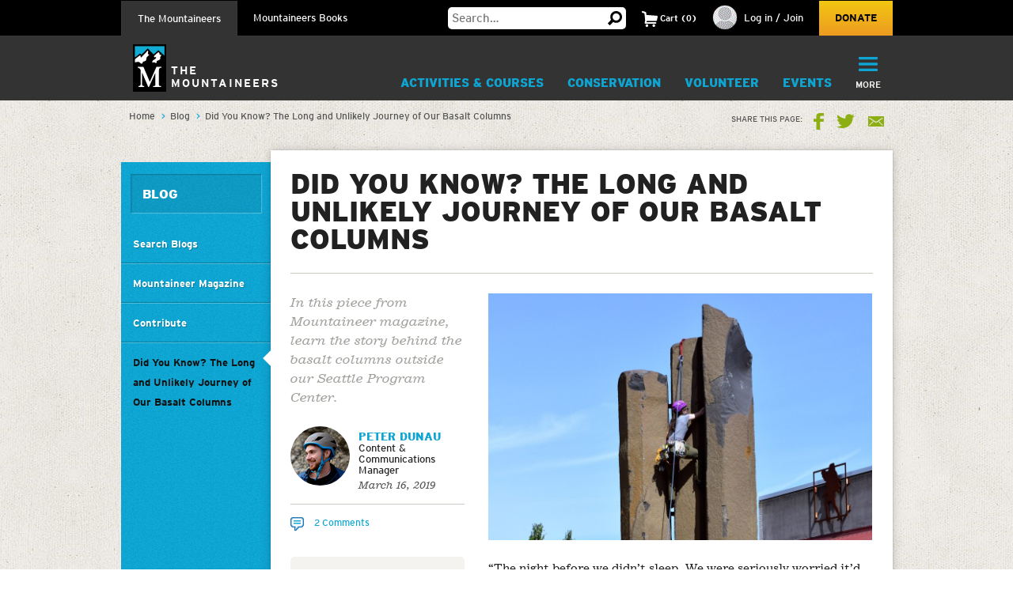

--- FILE ---
content_type: text/html; charset=utf-8
request_url: https://www.google.com/recaptcha/api2/anchor?ar=1&k=6LfFqtUSAAAAADPI71XlkVPZ9NH3yTgOzdYKxXWM&co=aHR0cHM6Ly93d3cubW91bnRhaW5lZXJzLm9yZzo0NDM.&hl=en&v=PoyoqOPhxBO7pBk68S4YbpHZ&theme=red&size=compact&anchor-ms=20000&execute-ms=30000&cb=dow8e91crxqq
body_size: 49422
content:
<!DOCTYPE HTML><html dir="ltr" lang="en"><head><meta http-equiv="Content-Type" content="text/html; charset=UTF-8">
<meta http-equiv="X-UA-Compatible" content="IE=edge">
<title>reCAPTCHA</title>
<style type="text/css">
/* cyrillic-ext */
@font-face {
  font-family: 'Roboto';
  font-style: normal;
  font-weight: 400;
  font-stretch: 100%;
  src: url(//fonts.gstatic.com/s/roboto/v48/KFO7CnqEu92Fr1ME7kSn66aGLdTylUAMa3GUBHMdazTgWw.woff2) format('woff2');
  unicode-range: U+0460-052F, U+1C80-1C8A, U+20B4, U+2DE0-2DFF, U+A640-A69F, U+FE2E-FE2F;
}
/* cyrillic */
@font-face {
  font-family: 'Roboto';
  font-style: normal;
  font-weight: 400;
  font-stretch: 100%;
  src: url(//fonts.gstatic.com/s/roboto/v48/KFO7CnqEu92Fr1ME7kSn66aGLdTylUAMa3iUBHMdazTgWw.woff2) format('woff2');
  unicode-range: U+0301, U+0400-045F, U+0490-0491, U+04B0-04B1, U+2116;
}
/* greek-ext */
@font-face {
  font-family: 'Roboto';
  font-style: normal;
  font-weight: 400;
  font-stretch: 100%;
  src: url(//fonts.gstatic.com/s/roboto/v48/KFO7CnqEu92Fr1ME7kSn66aGLdTylUAMa3CUBHMdazTgWw.woff2) format('woff2');
  unicode-range: U+1F00-1FFF;
}
/* greek */
@font-face {
  font-family: 'Roboto';
  font-style: normal;
  font-weight: 400;
  font-stretch: 100%;
  src: url(//fonts.gstatic.com/s/roboto/v48/KFO7CnqEu92Fr1ME7kSn66aGLdTylUAMa3-UBHMdazTgWw.woff2) format('woff2');
  unicode-range: U+0370-0377, U+037A-037F, U+0384-038A, U+038C, U+038E-03A1, U+03A3-03FF;
}
/* math */
@font-face {
  font-family: 'Roboto';
  font-style: normal;
  font-weight: 400;
  font-stretch: 100%;
  src: url(//fonts.gstatic.com/s/roboto/v48/KFO7CnqEu92Fr1ME7kSn66aGLdTylUAMawCUBHMdazTgWw.woff2) format('woff2');
  unicode-range: U+0302-0303, U+0305, U+0307-0308, U+0310, U+0312, U+0315, U+031A, U+0326-0327, U+032C, U+032F-0330, U+0332-0333, U+0338, U+033A, U+0346, U+034D, U+0391-03A1, U+03A3-03A9, U+03B1-03C9, U+03D1, U+03D5-03D6, U+03F0-03F1, U+03F4-03F5, U+2016-2017, U+2034-2038, U+203C, U+2040, U+2043, U+2047, U+2050, U+2057, U+205F, U+2070-2071, U+2074-208E, U+2090-209C, U+20D0-20DC, U+20E1, U+20E5-20EF, U+2100-2112, U+2114-2115, U+2117-2121, U+2123-214F, U+2190, U+2192, U+2194-21AE, U+21B0-21E5, U+21F1-21F2, U+21F4-2211, U+2213-2214, U+2216-22FF, U+2308-230B, U+2310, U+2319, U+231C-2321, U+2336-237A, U+237C, U+2395, U+239B-23B7, U+23D0, U+23DC-23E1, U+2474-2475, U+25AF, U+25B3, U+25B7, U+25BD, U+25C1, U+25CA, U+25CC, U+25FB, U+266D-266F, U+27C0-27FF, U+2900-2AFF, U+2B0E-2B11, U+2B30-2B4C, U+2BFE, U+3030, U+FF5B, U+FF5D, U+1D400-1D7FF, U+1EE00-1EEFF;
}
/* symbols */
@font-face {
  font-family: 'Roboto';
  font-style: normal;
  font-weight: 400;
  font-stretch: 100%;
  src: url(//fonts.gstatic.com/s/roboto/v48/KFO7CnqEu92Fr1ME7kSn66aGLdTylUAMaxKUBHMdazTgWw.woff2) format('woff2');
  unicode-range: U+0001-000C, U+000E-001F, U+007F-009F, U+20DD-20E0, U+20E2-20E4, U+2150-218F, U+2190, U+2192, U+2194-2199, U+21AF, U+21E6-21F0, U+21F3, U+2218-2219, U+2299, U+22C4-22C6, U+2300-243F, U+2440-244A, U+2460-24FF, U+25A0-27BF, U+2800-28FF, U+2921-2922, U+2981, U+29BF, U+29EB, U+2B00-2BFF, U+4DC0-4DFF, U+FFF9-FFFB, U+10140-1018E, U+10190-1019C, U+101A0, U+101D0-101FD, U+102E0-102FB, U+10E60-10E7E, U+1D2C0-1D2D3, U+1D2E0-1D37F, U+1F000-1F0FF, U+1F100-1F1AD, U+1F1E6-1F1FF, U+1F30D-1F30F, U+1F315, U+1F31C, U+1F31E, U+1F320-1F32C, U+1F336, U+1F378, U+1F37D, U+1F382, U+1F393-1F39F, U+1F3A7-1F3A8, U+1F3AC-1F3AF, U+1F3C2, U+1F3C4-1F3C6, U+1F3CA-1F3CE, U+1F3D4-1F3E0, U+1F3ED, U+1F3F1-1F3F3, U+1F3F5-1F3F7, U+1F408, U+1F415, U+1F41F, U+1F426, U+1F43F, U+1F441-1F442, U+1F444, U+1F446-1F449, U+1F44C-1F44E, U+1F453, U+1F46A, U+1F47D, U+1F4A3, U+1F4B0, U+1F4B3, U+1F4B9, U+1F4BB, U+1F4BF, U+1F4C8-1F4CB, U+1F4D6, U+1F4DA, U+1F4DF, U+1F4E3-1F4E6, U+1F4EA-1F4ED, U+1F4F7, U+1F4F9-1F4FB, U+1F4FD-1F4FE, U+1F503, U+1F507-1F50B, U+1F50D, U+1F512-1F513, U+1F53E-1F54A, U+1F54F-1F5FA, U+1F610, U+1F650-1F67F, U+1F687, U+1F68D, U+1F691, U+1F694, U+1F698, U+1F6AD, U+1F6B2, U+1F6B9-1F6BA, U+1F6BC, U+1F6C6-1F6CF, U+1F6D3-1F6D7, U+1F6E0-1F6EA, U+1F6F0-1F6F3, U+1F6F7-1F6FC, U+1F700-1F7FF, U+1F800-1F80B, U+1F810-1F847, U+1F850-1F859, U+1F860-1F887, U+1F890-1F8AD, U+1F8B0-1F8BB, U+1F8C0-1F8C1, U+1F900-1F90B, U+1F93B, U+1F946, U+1F984, U+1F996, U+1F9E9, U+1FA00-1FA6F, U+1FA70-1FA7C, U+1FA80-1FA89, U+1FA8F-1FAC6, U+1FACE-1FADC, U+1FADF-1FAE9, U+1FAF0-1FAF8, U+1FB00-1FBFF;
}
/* vietnamese */
@font-face {
  font-family: 'Roboto';
  font-style: normal;
  font-weight: 400;
  font-stretch: 100%;
  src: url(//fonts.gstatic.com/s/roboto/v48/KFO7CnqEu92Fr1ME7kSn66aGLdTylUAMa3OUBHMdazTgWw.woff2) format('woff2');
  unicode-range: U+0102-0103, U+0110-0111, U+0128-0129, U+0168-0169, U+01A0-01A1, U+01AF-01B0, U+0300-0301, U+0303-0304, U+0308-0309, U+0323, U+0329, U+1EA0-1EF9, U+20AB;
}
/* latin-ext */
@font-face {
  font-family: 'Roboto';
  font-style: normal;
  font-weight: 400;
  font-stretch: 100%;
  src: url(//fonts.gstatic.com/s/roboto/v48/KFO7CnqEu92Fr1ME7kSn66aGLdTylUAMa3KUBHMdazTgWw.woff2) format('woff2');
  unicode-range: U+0100-02BA, U+02BD-02C5, U+02C7-02CC, U+02CE-02D7, U+02DD-02FF, U+0304, U+0308, U+0329, U+1D00-1DBF, U+1E00-1E9F, U+1EF2-1EFF, U+2020, U+20A0-20AB, U+20AD-20C0, U+2113, U+2C60-2C7F, U+A720-A7FF;
}
/* latin */
@font-face {
  font-family: 'Roboto';
  font-style: normal;
  font-weight: 400;
  font-stretch: 100%;
  src: url(//fonts.gstatic.com/s/roboto/v48/KFO7CnqEu92Fr1ME7kSn66aGLdTylUAMa3yUBHMdazQ.woff2) format('woff2');
  unicode-range: U+0000-00FF, U+0131, U+0152-0153, U+02BB-02BC, U+02C6, U+02DA, U+02DC, U+0304, U+0308, U+0329, U+2000-206F, U+20AC, U+2122, U+2191, U+2193, U+2212, U+2215, U+FEFF, U+FFFD;
}
/* cyrillic-ext */
@font-face {
  font-family: 'Roboto';
  font-style: normal;
  font-weight: 500;
  font-stretch: 100%;
  src: url(//fonts.gstatic.com/s/roboto/v48/KFO7CnqEu92Fr1ME7kSn66aGLdTylUAMa3GUBHMdazTgWw.woff2) format('woff2');
  unicode-range: U+0460-052F, U+1C80-1C8A, U+20B4, U+2DE0-2DFF, U+A640-A69F, U+FE2E-FE2F;
}
/* cyrillic */
@font-face {
  font-family: 'Roboto';
  font-style: normal;
  font-weight: 500;
  font-stretch: 100%;
  src: url(//fonts.gstatic.com/s/roboto/v48/KFO7CnqEu92Fr1ME7kSn66aGLdTylUAMa3iUBHMdazTgWw.woff2) format('woff2');
  unicode-range: U+0301, U+0400-045F, U+0490-0491, U+04B0-04B1, U+2116;
}
/* greek-ext */
@font-face {
  font-family: 'Roboto';
  font-style: normal;
  font-weight: 500;
  font-stretch: 100%;
  src: url(//fonts.gstatic.com/s/roboto/v48/KFO7CnqEu92Fr1ME7kSn66aGLdTylUAMa3CUBHMdazTgWw.woff2) format('woff2');
  unicode-range: U+1F00-1FFF;
}
/* greek */
@font-face {
  font-family: 'Roboto';
  font-style: normal;
  font-weight: 500;
  font-stretch: 100%;
  src: url(//fonts.gstatic.com/s/roboto/v48/KFO7CnqEu92Fr1ME7kSn66aGLdTylUAMa3-UBHMdazTgWw.woff2) format('woff2');
  unicode-range: U+0370-0377, U+037A-037F, U+0384-038A, U+038C, U+038E-03A1, U+03A3-03FF;
}
/* math */
@font-face {
  font-family: 'Roboto';
  font-style: normal;
  font-weight: 500;
  font-stretch: 100%;
  src: url(//fonts.gstatic.com/s/roboto/v48/KFO7CnqEu92Fr1ME7kSn66aGLdTylUAMawCUBHMdazTgWw.woff2) format('woff2');
  unicode-range: U+0302-0303, U+0305, U+0307-0308, U+0310, U+0312, U+0315, U+031A, U+0326-0327, U+032C, U+032F-0330, U+0332-0333, U+0338, U+033A, U+0346, U+034D, U+0391-03A1, U+03A3-03A9, U+03B1-03C9, U+03D1, U+03D5-03D6, U+03F0-03F1, U+03F4-03F5, U+2016-2017, U+2034-2038, U+203C, U+2040, U+2043, U+2047, U+2050, U+2057, U+205F, U+2070-2071, U+2074-208E, U+2090-209C, U+20D0-20DC, U+20E1, U+20E5-20EF, U+2100-2112, U+2114-2115, U+2117-2121, U+2123-214F, U+2190, U+2192, U+2194-21AE, U+21B0-21E5, U+21F1-21F2, U+21F4-2211, U+2213-2214, U+2216-22FF, U+2308-230B, U+2310, U+2319, U+231C-2321, U+2336-237A, U+237C, U+2395, U+239B-23B7, U+23D0, U+23DC-23E1, U+2474-2475, U+25AF, U+25B3, U+25B7, U+25BD, U+25C1, U+25CA, U+25CC, U+25FB, U+266D-266F, U+27C0-27FF, U+2900-2AFF, U+2B0E-2B11, U+2B30-2B4C, U+2BFE, U+3030, U+FF5B, U+FF5D, U+1D400-1D7FF, U+1EE00-1EEFF;
}
/* symbols */
@font-face {
  font-family: 'Roboto';
  font-style: normal;
  font-weight: 500;
  font-stretch: 100%;
  src: url(//fonts.gstatic.com/s/roboto/v48/KFO7CnqEu92Fr1ME7kSn66aGLdTylUAMaxKUBHMdazTgWw.woff2) format('woff2');
  unicode-range: U+0001-000C, U+000E-001F, U+007F-009F, U+20DD-20E0, U+20E2-20E4, U+2150-218F, U+2190, U+2192, U+2194-2199, U+21AF, U+21E6-21F0, U+21F3, U+2218-2219, U+2299, U+22C4-22C6, U+2300-243F, U+2440-244A, U+2460-24FF, U+25A0-27BF, U+2800-28FF, U+2921-2922, U+2981, U+29BF, U+29EB, U+2B00-2BFF, U+4DC0-4DFF, U+FFF9-FFFB, U+10140-1018E, U+10190-1019C, U+101A0, U+101D0-101FD, U+102E0-102FB, U+10E60-10E7E, U+1D2C0-1D2D3, U+1D2E0-1D37F, U+1F000-1F0FF, U+1F100-1F1AD, U+1F1E6-1F1FF, U+1F30D-1F30F, U+1F315, U+1F31C, U+1F31E, U+1F320-1F32C, U+1F336, U+1F378, U+1F37D, U+1F382, U+1F393-1F39F, U+1F3A7-1F3A8, U+1F3AC-1F3AF, U+1F3C2, U+1F3C4-1F3C6, U+1F3CA-1F3CE, U+1F3D4-1F3E0, U+1F3ED, U+1F3F1-1F3F3, U+1F3F5-1F3F7, U+1F408, U+1F415, U+1F41F, U+1F426, U+1F43F, U+1F441-1F442, U+1F444, U+1F446-1F449, U+1F44C-1F44E, U+1F453, U+1F46A, U+1F47D, U+1F4A3, U+1F4B0, U+1F4B3, U+1F4B9, U+1F4BB, U+1F4BF, U+1F4C8-1F4CB, U+1F4D6, U+1F4DA, U+1F4DF, U+1F4E3-1F4E6, U+1F4EA-1F4ED, U+1F4F7, U+1F4F9-1F4FB, U+1F4FD-1F4FE, U+1F503, U+1F507-1F50B, U+1F50D, U+1F512-1F513, U+1F53E-1F54A, U+1F54F-1F5FA, U+1F610, U+1F650-1F67F, U+1F687, U+1F68D, U+1F691, U+1F694, U+1F698, U+1F6AD, U+1F6B2, U+1F6B9-1F6BA, U+1F6BC, U+1F6C6-1F6CF, U+1F6D3-1F6D7, U+1F6E0-1F6EA, U+1F6F0-1F6F3, U+1F6F7-1F6FC, U+1F700-1F7FF, U+1F800-1F80B, U+1F810-1F847, U+1F850-1F859, U+1F860-1F887, U+1F890-1F8AD, U+1F8B0-1F8BB, U+1F8C0-1F8C1, U+1F900-1F90B, U+1F93B, U+1F946, U+1F984, U+1F996, U+1F9E9, U+1FA00-1FA6F, U+1FA70-1FA7C, U+1FA80-1FA89, U+1FA8F-1FAC6, U+1FACE-1FADC, U+1FADF-1FAE9, U+1FAF0-1FAF8, U+1FB00-1FBFF;
}
/* vietnamese */
@font-face {
  font-family: 'Roboto';
  font-style: normal;
  font-weight: 500;
  font-stretch: 100%;
  src: url(//fonts.gstatic.com/s/roboto/v48/KFO7CnqEu92Fr1ME7kSn66aGLdTylUAMa3OUBHMdazTgWw.woff2) format('woff2');
  unicode-range: U+0102-0103, U+0110-0111, U+0128-0129, U+0168-0169, U+01A0-01A1, U+01AF-01B0, U+0300-0301, U+0303-0304, U+0308-0309, U+0323, U+0329, U+1EA0-1EF9, U+20AB;
}
/* latin-ext */
@font-face {
  font-family: 'Roboto';
  font-style: normal;
  font-weight: 500;
  font-stretch: 100%;
  src: url(//fonts.gstatic.com/s/roboto/v48/KFO7CnqEu92Fr1ME7kSn66aGLdTylUAMa3KUBHMdazTgWw.woff2) format('woff2');
  unicode-range: U+0100-02BA, U+02BD-02C5, U+02C7-02CC, U+02CE-02D7, U+02DD-02FF, U+0304, U+0308, U+0329, U+1D00-1DBF, U+1E00-1E9F, U+1EF2-1EFF, U+2020, U+20A0-20AB, U+20AD-20C0, U+2113, U+2C60-2C7F, U+A720-A7FF;
}
/* latin */
@font-face {
  font-family: 'Roboto';
  font-style: normal;
  font-weight: 500;
  font-stretch: 100%;
  src: url(//fonts.gstatic.com/s/roboto/v48/KFO7CnqEu92Fr1ME7kSn66aGLdTylUAMa3yUBHMdazQ.woff2) format('woff2');
  unicode-range: U+0000-00FF, U+0131, U+0152-0153, U+02BB-02BC, U+02C6, U+02DA, U+02DC, U+0304, U+0308, U+0329, U+2000-206F, U+20AC, U+2122, U+2191, U+2193, U+2212, U+2215, U+FEFF, U+FFFD;
}
/* cyrillic-ext */
@font-face {
  font-family: 'Roboto';
  font-style: normal;
  font-weight: 900;
  font-stretch: 100%;
  src: url(//fonts.gstatic.com/s/roboto/v48/KFO7CnqEu92Fr1ME7kSn66aGLdTylUAMa3GUBHMdazTgWw.woff2) format('woff2');
  unicode-range: U+0460-052F, U+1C80-1C8A, U+20B4, U+2DE0-2DFF, U+A640-A69F, U+FE2E-FE2F;
}
/* cyrillic */
@font-face {
  font-family: 'Roboto';
  font-style: normal;
  font-weight: 900;
  font-stretch: 100%;
  src: url(//fonts.gstatic.com/s/roboto/v48/KFO7CnqEu92Fr1ME7kSn66aGLdTylUAMa3iUBHMdazTgWw.woff2) format('woff2');
  unicode-range: U+0301, U+0400-045F, U+0490-0491, U+04B0-04B1, U+2116;
}
/* greek-ext */
@font-face {
  font-family: 'Roboto';
  font-style: normal;
  font-weight: 900;
  font-stretch: 100%;
  src: url(//fonts.gstatic.com/s/roboto/v48/KFO7CnqEu92Fr1ME7kSn66aGLdTylUAMa3CUBHMdazTgWw.woff2) format('woff2');
  unicode-range: U+1F00-1FFF;
}
/* greek */
@font-face {
  font-family: 'Roboto';
  font-style: normal;
  font-weight: 900;
  font-stretch: 100%;
  src: url(//fonts.gstatic.com/s/roboto/v48/KFO7CnqEu92Fr1ME7kSn66aGLdTylUAMa3-UBHMdazTgWw.woff2) format('woff2');
  unicode-range: U+0370-0377, U+037A-037F, U+0384-038A, U+038C, U+038E-03A1, U+03A3-03FF;
}
/* math */
@font-face {
  font-family: 'Roboto';
  font-style: normal;
  font-weight: 900;
  font-stretch: 100%;
  src: url(//fonts.gstatic.com/s/roboto/v48/KFO7CnqEu92Fr1ME7kSn66aGLdTylUAMawCUBHMdazTgWw.woff2) format('woff2');
  unicode-range: U+0302-0303, U+0305, U+0307-0308, U+0310, U+0312, U+0315, U+031A, U+0326-0327, U+032C, U+032F-0330, U+0332-0333, U+0338, U+033A, U+0346, U+034D, U+0391-03A1, U+03A3-03A9, U+03B1-03C9, U+03D1, U+03D5-03D6, U+03F0-03F1, U+03F4-03F5, U+2016-2017, U+2034-2038, U+203C, U+2040, U+2043, U+2047, U+2050, U+2057, U+205F, U+2070-2071, U+2074-208E, U+2090-209C, U+20D0-20DC, U+20E1, U+20E5-20EF, U+2100-2112, U+2114-2115, U+2117-2121, U+2123-214F, U+2190, U+2192, U+2194-21AE, U+21B0-21E5, U+21F1-21F2, U+21F4-2211, U+2213-2214, U+2216-22FF, U+2308-230B, U+2310, U+2319, U+231C-2321, U+2336-237A, U+237C, U+2395, U+239B-23B7, U+23D0, U+23DC-23E1, U+2474-2475, U+25AF, U+25B3, U+25B7, U+25BD, U+25C1, U+25CA, U+25CC, U+25FB, U+266D-266F, U+27C0-27FF, U+2900-2AFF, U+2B0E-2B11, U+2B30-2B4C, U+2BFE, U+3030, U+FF5B, U+FF5D, U+1D400-1D7FF, U+1EE00-1EEFF;
}
/* symbols */
@font-face {
  font-family: 'Roboto';
  font-style: normal;
  font-weight: 900;
  font-stretch: 100%;
  src: url(//fonts.gstatic.com/s/roboto/v48/KFO7CnqEu92Fr1ME7kSn66aGLdTylUAMaxKUBHMdazTgWw.woff2) format('woff2');
  unicode-range: U+0001-000C, U+000E-001F, U+007F-009F, U+20DD-20E0, U+20E2-20E4, U+2150-218F, U+2190, U+2192, U+2194-2199, U+21AF, U+21E6-21F0, U+21F3, U+2218-2219, U+2299, U+22C4-22C6, U+2300-243F, U+2440-244A, U+2460-24FF, U+25A0-27BF, U+2800-28FF, U+2921-2922, U+2981, U+29BF, U+29EB, U+2B00-2BFF, U+4DC0-4DFF, U+FFF9-FFFB, U+10140-1018E, U+10190-1019C, U+101A0, U+101D0-101FD, U+102E0-102FB, U+10E60-10E7E, U+1D2C0-1D2D3, U+1D2E0-1D37F, U+1F000-1F0FF, U+1F100-1F1AD, U+1F1E6-1F1FF, U+1F30D-1F30F, U+1F315, U+1F31C, U+1F31E, U+1F320-1F32C, U+1F336, U+1F378, U+1F37D, U+1F382, U+1F393-1F39F, U+1F3A7-1F3A8, U+1F3AC-1F3AF, U+1F3C2, U+1F3C4-1F3C6, U+1F3CA-1F3CE, U+1F3D4-1F3E0, U+1F3ED, U+1F3F1-1F3F3, U+1F3F5-1F3F7, U+1F408, U+1F415, U+1F41F, U+1F426, U+1F43F, U+1F441-1F442, U+1F444, U+1F446-1F449, U+1F44C-1F44E, U+1F453, U+1F46A, U+1F47D, U+1F4A3, U+1F4B0, U+1F4B3, U+1F4B9, U+1F4BB, U+1F4BF, U+1F4C8-1F4CB, U+1F4D6, U+1F4DA, U+1F4DF, U+1F4E3-1F4E6, U+1F4EA-1F4ED, U+1F4F7, U+1F4F9-1F4FB, U+1F4FD-1F4FE, U+1F503, U+1F507-1F50B, U+1F50D, U+1F512-1F513, U+1F53E-1F54A, U+1F54F-1F5FA, U+1F610, U+1F650-1F67F, U+1F687, U+1F68D, U+1F691, U+1F694, U+1F698, U+1F6AD, U+1F6B2, U+1F6B9-1F6BA, U+1F6BC, U+1F6C6-1F6CF, U+1F6D3-1F6D7, U+1F6E0-1F6EA, U+1F6F0-1F6F3, U+1F6F7-1F6FC, U+1F700-1F7FF, U+1F800-1F80B, U+1F810-1F847, U+1F850-1F859, U+1F860-1F887, U+1F890-1F8AD, U+1F8B0-1F8BB, U+1F8C0-1F8C1, U+1F900-1F90B, U+1F93B, U+1F946, U+1F984, U+1F996, U+1F9E9, U+1FA00-1FA6F, U+1FA70-1FA7C, U+1FA80-1FA89, U+1FA8F-1FAC6, U+1FACE-1FADC, U+1FADF-1FAE9, U+1FAF0-1FAF8, U+1FB00-1FBFF;
}
/* vietnamese */
@font-face {
  font-family: 'Roboto';
  font-style: normal;
  font-weight: 900;
  font-stretch: 100%;
  src: url(//fonts.gstatic.com/s/roboto/v48/KFO7CnqEu92Fr1ME7kSn66aGLdTylUAMa3OUBHMdazTgWw.woff2) format('woff2');
  unicode-range: U+0102-0103, U+0110-0111, U+0128-0129, U+0168-0169, U+01A0-01A1, U+01AF-01B0, U+0300-0301, U+0303-0304, U+0308-0309, U+0323, U+0329, U+1EA0-1EF9, U+20AB;
}
/* latin-ext */
@font-face {
  font-family: 'Roboto';
  font-style: normal;
  font-weight: 900;
  font-stretch: 100%;
  src: url(//fonts.gstatic.com/s/roboto/v48/KFO7CnqEu92Fr1ME7kSn66aGLdTylUAMa3KUBHMdazTgWw.woff2) format('woff2');
  unicode-range: U+0100-02BA, U+02BD-02C5, U+02C7-02CC, U+02CE-02D7, U+02DD-02FF, U+0304, U+0308, U+0329, U+1D00-1DBF, U+1E00-1E9F, U+1EF2-1EFF, U+2020, U+20A0-20AB, U+20AD-20C0, U+2113, U+2C60-2C7F, U+A720-A7FF;
}
/* latin */
@font-face {
  font-family: 'Roboto';
  font-style: normal;
  font-weight: 900;
  font-stretch: 100%;
  src: url(//fonts.gstatic.com/s/roboto/v48/KFO7CnqEu92Fr1ME7kSn66aGLdTylUAMa3yUBHMdazQ.woff2) format('woff2');
  unicode-range: U+0000-00FF, U+0131, U+0152-0153, U+02BB-02BC, U+02C6, U+02DA, U+02DC, U+0304, U+0308, U+0329, U+2000-206F, U+20AC, U+2122, U+2191, U+2193, U+2212, U+2215, U+FEFF, U+FFFD;
}

</style>
<link rel="stylesheet" type="text/css" href="https://www.gstatic.com/recaptcha/releases/PoyoqOPhxBO7pBk68S4YbpHZ/styles__ltr.css">
<script nonce="qbXf2oNZtwK-dgWTIkJa0Q" type="text/javascript">window['__recaptcha_api'] = 'https://www.google.com/recaptcha/api2/';</script>
<script type="text/javascript" src="https://www.gstatic.com/recaptcha/releases/PoyoqOPhxBO7pBk68S4YbpHZ/recaptcha__en.js" nonce="qbXf2oNZtwK-dgWTIkJa0Q">
      
    </script></head>
<body><div id="rc-anchor-alert" class="rc-anchor-alert"></div>
<input type="hidden" id="recaptcha-token" value="[base64]">
<script type="text/javascript" nonce="qbXf2oNZtwK-dgWTIkJa0Q">
      recaptcha.anchor.Main.init("[\x22ainput\x22,[\x22bgdata\x22,\x22\x22,\[base64]/[base64]/[base64]/ZyhXLGgpOnEoW04sMjEsbF0sVywwKSxoKSxmYWxzZSxmYWxzZSl9Y2F0Y2goayl7RygzNTgsVyk/[base64]/[base64]/[base64]/[base64]/[base64]/[base64]/[base64]/bmV3IEJbT10oRFswXSk6dz09Mj9uZXcgQltPXShEWzBdLERbMV0pOnc9PTM/bmV3IEJbT10oRFswXSxEWzFdLERbMl0pOnc9PTQ/[base64]/[base64]/[base64]/[base64]/[base64]\\u003d\x22,\[base64]\\u003d\x22,\x22ZmpJKMKgNMK4wosdKMOwPsOIFsONw4TDiVzCmHzDq8KSwqrClsK8wrNibMO7wo7DjVc+AinCiwYqw6U5wrcmwpjCgm7Cm8OHw43DgENLwqrCqMONPS/CscO3w4xUwo3CkCt4w5lpwowPw5JFw4/DjsOVasO2wqw+wrNHFcK/K8OGWBLCh2bDjsO6YsK4fsKAwqtNw71TP8O7w7ccwoRMw5wJEsKAw7/CgcOGR1s+w4UOwqzDi8OeI8Obw4DCqcKQwpd5wrHDlMK2w5DDr8OsGC4OwrV/w4E6GB5+w4hcKsOtPMOVwopawpdawr3ClMK0wr8sDsKUwqHCvsK1BVrDvcKLXi9Aw5ZRPk/Ct8OgFcOxwpHDq8K6w6rDlgw2w4vCjcKjwrYbw4TCsSbCi8OkwoTCnsKTwqU6BTXCnH5sesOqTsKueMK/PsOqTsORw45eACzDqMKyfMO4ZjVnKsKRw7gbw5nCscKuwrccw63DrcOrw4nDrFN8fBJURA9xHz7Do8O5w4TCvcOCUDJULTPCkMKWFFBNw65xVHxIw7InTT91BMKZw6/[base64]/Dll9yw4NnfifDsMKDDsOAw4nDmiVfUjV2Z8K6ZsK6CDvCrcOPEcKhw5RPZsKtwo5fbsKlwp4BZEnDvcO2w7HCh8O/w7QeaRtEwqXDrE46bWzCpy0fwr9rwrDDnU5kwqMKHzlUw4AAworDlcKHw43DnSBYwoA4GcK/w6s7FsKJwr7Cu8KiasKiw6AhWVkKw6DDi8O5ax7DssKWw55Yw5zDpkIYwqNLccKtwqDCq8K7KcKUMC/[base64]/w5LCi18tbRo2w6XDo1tBwqHDmsK6w5IqwocFw4DCoMKmcCQMHBbDi1F4RsOXAMO8c1rCtcO/XFpCw6LCh8O6w5/Cp1TDpMKvTlg/wqFzwqHCiWLDisOQw6XCvcKzwpzDqMKdwqBsSsK/KlRnwrU/VlZBw54KwoDCqMO3w5duWcK4XMO2KsKjOVXCoVjDlzINw7HDqMOLZiNnd0zDuAJlDEDClsKpb0rDiQ3Dh2nCiF8rw7tKIhvCrsOvasKtw7LDrMKuw7PCtWMZL8KAHjfDhMK6w7XCsXDCpzHCt8OXXcOrYMKvw59zwoDCmB1QKCpcw7xkwqRGAEJWRnV6w6E/w6d8w73DokdQWX3CicKGw41pw7onwrPCjsK6wrXDrsKDSsObdhpew54awpgIw4k+w69Wwq7DtwDCkG/CicOSwrdvHF19wqfDh8K4fMOWH0YPwocqCVIjZcO5TSEWfsOSDsOMw6zDqcKmX3/Ct8KIazVuaWZKw7DCihzDnlnDiUIuV8KzbjbCpXZRdcO3PcOgJ8OGw5nDgsKTAGYrw7XCjsOswogeRQ1lU1nCvQpRwq/CqcKpZVDCsCB5GRzDkUPDg8K/exthNmDDoHZEw4Qyw5fCr8Orwq/DlULCssKwPsOxw6bCizYhwq3CgFXDqUdkVVnDpjhCwqwELcOBw6M1wolFwrc+woQrw7BPGMKVw6MSwojDsgA5HQbCvsKDY8OaP8OPw4I7O8OtbQHCj0AqwpnDlDHDv2Q5wqw9w49SBz8VFR/Dnh7DhMOMAsOqQx7DucK2w4puDRpHw7/CnMKheSXCiDshw6zDi8K6w4TCk8K9bcOccwFTAw5VwrwqwqF8w6x/wojCs0TDklfDnip3w4DDgH8VwplTQw5Dw6TCjzDDr8KdBj5KKWnDjnfDqMK1G0/CucOVwodXITYQwrY5f8KsD8KzwqcPw6ohZMOZYcKIwrlnwrLCvWfCqcKhwoQIf8Ksw5Z+Q2rChVAdIMOVdMORDcO6T8KTNFjCsCjCjFLDjE/CsTjDmsOJwqtWwoBZw5XCgcK9w5/Dl3dawpIBG8KcwoLDiMKxwrTChBUId8KgR8Kow4cVJBzDgcOrw5UIDcK/D8OyGkzCl8KAw4JkS0htZxvCvg/DnsO3EDzDsnBmw6zCoRzDqT3DosKbLmDDi07Co8OgSWMhwo8Mw7cmTMOKSXJSw4zCmXfCssKVH2nCsmzCvg5ewr/Dp1rCqcOWwqHCmxRqZsKfb8KJw59nbsKyw5Uhf8K6wqnCgSl6RQg7K2/Duz50wqImS2RMeiEyw7s7wpXDgjtXC8OrRjLDjSvCuk/DicKnS8KHw4h0dxoCwoM7VXc7YMOBeUYDwqnDgQtIwrNrZMKpPwE/J8O1w5fDtMOiwoPDhsO+SMOYwrwXa8Kjw73DgMK8wqzCjk8nSTrDhWMZwrPCuE/DihQGwrYgFMOhwpfDrcOsw6LCo8OpJk3Dqxk5w4nDk8OvB8O6w58rw5jDuQfDnSvDi3XCnH9udMOqZC7Dqw4yw7bDrnAYwrBKw7gcGm3DpcOcOsK2QsKHe8O3bMKlfcO0ZgJqEMKeZcOmZ1Vuw53CoDXCpFzCqh/Cp2LDsWJ8w7gEMMO8fXoVwrHDvCssVVfDsUIiwqDDh2PDj8K7w6bClhgOw4vCuVoVwpzCuMOhwozDt8KzKkDCtsKTHBMuwqwswqpnwqTDskLCr3/DiH5XesKUw5YMUMKSwqg3Y1/Dh8OObiF2NcKjw6/DpBrCkXciEldXw7PCqsOKQ8KRw4AswqdHwoEjw5N5cMKsw4LDnsObDHjDgMOPwonCpsOnGhnCnsKqwr3CtGLDp0nDg8KgYzQlYsKXw6tKw7bCvEXCm8OiXMKoTTDConLDnMKKYcOCDGcDw6Q7XsORwpcdLcOXBCALwpzCkcKLwpBCwrEcRT/Do18Iw7rDhMKzwoLDk8KvwoR5FhzCtMKiIy0Awr3DsMK3QxsJKsOgwrPDnw7Dq8OnQ3YawpHClMK4f8OIflbDhsO/w43DhsO7w4nDhHlhw5tHQgp/w65ncXEUM3zDp8OrCCfChFPCgw3DrMOmH1XCtcKOMTrCtFXCnWN6HsOVwofCmUXDl3MHO27DrWHDtcKkwpsbA0wuRsOORMKFwq3DqcOMKybDnRjCncOCGMOaw5TDsMKGZXbDuV/Dhx1Qwo3CtsO+MMOuYnBEZ2XCmcKOEsOaJ8K/[base64]/[base64]/ChA3w4djFALCpsKOUmxRHCJ1w5B9wq3CisO4DG7CusKrE0zDnMO0w7XCgkXCksK+U8KFUMOnw7RWwqwUwozDkTXDpSjCmMOXw4E4VVF6YMKTwrjDpwHDisK8X27ColULw4XCm8KYwolDw6bCsMOjw7zDljzDuykjd17DkgINKsOUYcO7w4dLSMKsU8KwFhs/wqjDs8ODYAjDk8KzwoMgTV/DncOyw5xbwoYwMsORM8K6KCDCsVVsC8KJw4rDoDN0DcObOsOcwrM9eMOMw6MAFF4cwrMdH2bDq8Orw5tBOTnDmW5GNxXDvRAaD8Odw5HDoicTw77DssKNw7ElDsKAw4LDrMKyFcOzw5zDnhHDlDYJccKKw6Vlw6gAB8K/wrFMesKyw6zDh1IQAG3CtR8UVG5bw6TConTCocKyw4PCpG54FcK6SwXCoFbDigjDrRvDgkrDlMK+w5TDkwJewoglesKew63Cq2/CocOiQ8OMwqbDmz48LGLDisOYwpHDkWRXKw/DlcOVWcOgw7Jwwp/Dq8KDXhHCo3zDpRHCi8KDwrnDp3IxScOUHsOFLcKxwoBcwrDCvzDDmsK4w7c4FMOyU8KtVMOOfsOnw7gBw6pKwrgoWsOIw7jDo8K/w7towrLDtcOlw699wrk8wpt6w7zCmhkVw4YiwrzCtMKZwojCujPCiV7CoRbDlSfDmcOiwrzDvMKQwr9rOioaB3FvS23CqAbDpsOWw67Du8KfccK2w712LgvCoRYfdwTCmGNmRcKlbsKVEW/[base64]/EwxmwogsJysow7Y+wp92BMKHM8OBwoo6FVXCuRHDqAPCs8OEw5FNfRtaw5PDsMKaKcObFsKXwpbCv8KmSVUJKyzCu1nCg8KFRMOaTMKAV3nCpMKAF8OFbMOXIcOdw4/DtQLDsFgASMODwrbCjQPDmxAQwqjCvMK9w6LCsMKyN1rCmsK2wpkhw4HDqMOnw5rDrWLDk8KYwrfCuELCqMK7wqXDhHPDmcK/[base64]/woAVwq7DhQhOw59Jwo03ClTDnGB3elh+w5bCh8OpNcKtNUzDlcOlwp57w6LDv8ObM8KJwot6w5wbJDEwwqpWSQ/Co2XDpT3DjE7CtyPCmXI5w7HCmGbCq8OvwpbCpHvCtMOhfVtWwpt7wpIWwp7DpcKoTHdTw4E/woZJK8KJYsO3QcOaYmBzVsKBCjbCkcO5B8KzVDEPwonDjsObw4HDoMKuMj0fw748AATDomrDrcOTK8KaworDmnHDvcOJw6V0w5EQwqYMwphUw6nCqih/w4IYSyN4w5zDh8KDw7PCncKDwrbDgsKiw7QYRnwqC8OWw7kXURR/QyQGMVDDkMOxwo0XGcOow5poUMOHak7CrUPDrcKBw6TDqgUxw6HColB5GsKZw7TDilE/EMOkdG7DrMKUw7PDq8K/OsOWf8OYwpLCmQPDswBiBADDl8K/CsKowoHCpUzDrMKUw7ZDw4vCtkLCuW3Cg8OxdcOow5Q4ZcKSw6HDjMONw6kFwqnDvG7CuwB1eiYTFV8zZ8OSelPDnTjDpMOgwrXDnMKpw4t0w6/ClzJmw71vw6fDj8ODYTs5R8KrZsOlH8O2wpnDvcOQw4XClHPDjhZ4FMOpFcKVVMKdCMOuw4HDnHVMwrjCkmhCwoEvwrEfw5HDmcKPw6PDqnnCl2LDoMOrNyvDigPCksOjc2Fkw4Nuw5/[base64]/[base64]/w6IBwovCtMOKw43ConIZKHd+WMOpR8OKDcOQw4nDkwplwqfCvsOReWs9dcKgecOHwoPDucO3CAbDpcKhw5cnw4IIZz3DpMKiSC3CjzVGw6/ChMKOT8O6wonDghpDw5rClMKWF8OcFcOHwpsJE2fCnhgQaEhkwr/CsjM/ccK1w6TCvxPDjsO3wq8QESfCvGHChsKkwqJ8Cgduwo0/EnzCjCHDrcOTQypDwpPDpE9+ZwQ8KnIeW0/DoD9zw48Sw69CLcKAwoh3aMOcR8KjwotGw48nYBJ1w63DsmBOwo9zCcOTw5xnwrTDk3vClQgpe8Oaw7dKwrBvX8KqwqHDkgvDggTDkcK4w6rDsnkQZjdawpnDuiA7w6nCuTbChEjCtkV+wr9kJ8ORw4ZlwpMHw4xlNsKPw7XCtsKowppoSEjDvcOIASZfMcKBf8K/MRHDl8KgMMKdGXMsQcKTGm/CvMO0woHDlcOgB3XDjMOlw7DCg8KReCtmwrTCi1TCs1Qdw7l9PsKRw70TwpcoesOPwpDCiDfDkhwZwr7DsMK4WATDm8Kxw4AvPcKvOhbDoXfDgMO5w7XDlg7ChMK4RAbDqBLDvz9ULsKWw70Dw4AAw5AMw5hNwromPlt2MAFvecK+wr/DmMO3QwnCtiTCj8OQw6dewofCgcKWLTrCn3BWfcOdAcOBByzDkQUtOcKwIj/Cm3LDlEsswqliYHbDr3Nnw7YEYSnDrFnDqMKjTxjDnF/Dv2LDocOrKE4gQHEdwoRiwog5wp9Ldit/w4bCtMKrw5PDnSYJwpRjwpLDksOcw6Yow7vDt8OMemcvwp5ZcDpzw7TCgnhKWsOEwobCmA1RYEfChV5Pw7zDlVtlw4nDvcKuU3U6QVTDgBXCqz4vYxpew5Vewp0jGsOYw4LCrcKFQlkiwr5NGDbCuMOZwrw6w7wlwo/DnCDDscKtRDbDtDIpS8K/RAjCnwElSMKLw7JrNiFGW8Oyw5pWBsKsNcO6WlR4EEzCj8KreMOkYA/[base64]/[base64]/wr3DgsKdUcOpw7DCh0MyfMOow5DCscO4N1PDknZ2P8KVenRyw5HCkcO9BkHCuW14QsKkwqh/fSNeYj/CjsKxwrBDHcO6BV/DrjjCv8Kfwp5zwq4ww4HDkUvDpVFowqLCusKvw7hKAsKRSMOkMTDCtMK1IVMxwpdGJHBmahPCncKZwpV6c2wETMKsw6/DkQ7DscKEw40lw6RVwqvDlcOTD0Y1asOIJxPDvAfDnMOXw7NTOmLCqsKOSGjCu8Oxw6EOw4hWwrVBPF/Dm8OhFMK/csKScS1ZwpnDiHgiK1HCsXZ8NMKCEhN4wq3CnMK1J0XDpsKyGcKlw6zCmMOGOcO9wooiwqnDpcKmMcOiw5bCkMKeYMKgJlPCkC7DhCcyfsOgw6TDr8KgwrBWw5AWcsKKwpJKZz/CgRkdBcOrGcOCdQMWwrlaWsK9AcKkw47Cs8KwwqFbUDzCvMOdwqrCowfDgD7CqsOsFsKdw7/[base64]/CsEfCrcO7wpTDmknCssODw5LCrn4iw4MQw4J1w6cSYHopJ8KXw7EPwpvDlsOswpPDp8KsfRbCh8K1aj8MXsKrVcO0T8Kcw7t5EsOMwrcbFU/DtcK1w7HDhHdPw5fDnirDnV/Ckxwte3dxwqfDq0/DncK3AMOVwqosU8KXHcOCw4DCmFNrEGw6C8Kkwrcvwrp4w7R7w67DnwHCncOHw6wgw7LCs0dWw70bdsOuF3jCosO3w73DnAjDksKhwpnDpFxnw5g6wqNMwpUow50XDsKFXX7Dn0HCuMOgP3jDs8KRw7/Cp8KyMyNQw6TDtyJXWwPCi3rCp3gowoVBwqTDvMOcJDVrwrAFbsKIMQnDg1pEa8KVwoHDlifChcKRwrsmXybChlxtG1fCvXI8w4PChUNww5HCrcKJR3fDi8Kxw4LCqjRXJT4Jw4tRaFXCg1FswqjDhsKaw5XDlTLDtcKaZUjCtQ3CqAhVSSQ6wrZVR8Knc8OBw4/CgB/Dt1XDv2d4elQQwpYgI8KMw7pMw5kAHmMHaMKNYmLDpsKSeHs7wqPDpknChknDnR7ChWpDZlNew6B0w6jDllvCiXzDs8OywpARwpLDlkMrDBd5wo/[base64]/DkA55YXlxw4tBPMKdw7kMPSnDpkTCoMOqw4PDj8KEw5nCkcKgKHrDrMKfwovCk1vCpsOvCnXCocOMwrTDi3TCtzILwoszw6TDsMOEYiJAIl/CvMObw7/Ct8KaUcOmecO2KcKqWcKhCsKaSAfCoS55PsKqwo3DgcKKwqXCglMcPcKIwp3DkcO1Z2wlwozDmsOlPlzCnXEHTXLCiyUmNMO9fDPCqDUsUGTCgMKlWj/CmB8WwpdbXsOnccKxw4/DuMOKwqtmwrLCsjLCmsOgwqXCkVx2w7nCgMKBwoZEwq96GsOJw6UBHMO8aWAswq/CqMKbw5h5wrZrwoXCoMKEQMOnJ8OFFMK/XsKrw5kpBwXDsWjDs8OAwoM5NcOOYMKWAwzCvsKtw4A6woTDgCnDpVHCn8KAw4lXw6ore8KSwoPCjMO4D8K6dcOswq3DnTM5w4FFWAxFwrYTwqoQwq0/aioGwrrCvBwNXsKow51Dw4LDuwfCqw5HRHPDjW/CisORwrJbwpfChQzCtcOXw7rClsODZXl9w7HDuMKiScKDw4nChArClUzDicKVw6vCqsOOMGzDiTzCnXHDnsO/BMKAVxlORUNKwqzChU1Swr3Dl8ORbcOfw5/[base64]/Dl8K7DH9pw4zCgcOuL8KhenLDqMK/[base64]/CjcKiw4ZZUXfCisKOb8Oyw5cPw6jCq8KDScOsLS06w7gpLwwlwoDDkhTDikHCssKbw5AcEGTDtsOfIcOJwr1QBSHDo8K8Y8OVw7/[base64]/wq0gD8KgVMO2acKDw7cFA8OPFR99EMKdGinDo8OQw4NmFcODHCjDjsKOwp3DtcKowrp9Z0V4EEomwoDCpXsJw583X1LDlA/Dv8KNOsO+w5XDtApfPB3CgXjClGjDr8OIHcKAw7rDoybCsCHDosKKNlAjc8O6JsK6SEI6CwYIwoPCiFJjw7nCkMKowrUqw5jCpMKuw7oPSWMdNMOpw6jDoQ86F8O+WgIDIx84w58NIcKowqrDnzZ5FGZFNMOmwocuwogHwozCm8OVw6EvUsOGKsOkRh/DrcOWw7RFS8KHOBhLbMOnAgzDh3kZw6daZMO3JcKhw41ndBdOUcOPHFPDmA9eAAzCn13Drh1LTMK+w4vDqMKpKzlvwqlkwplAw64ISEtGw7BtwpbCo3/[base64]/CisOhwpU7w5dqw7NtwpJ9bCFHXUPCksKXw4I2bnTDssOGBsKFwr/[base64]/[base64]/wp8Vw7XCgX9Td8KSSMOZFFwqw6fDhilBw48pVcKFcsOtMXfDmHRzO8OmwqfClR7ChcObHsONZ3JqMGwUwrBQbl3CtW4Xw7TClHvCjXkMEwzDgw/Dn8Omw4c9w4LDk8KzKsOuZwRfU8OLwoEsZRjDvsOpGsK6wozCm1J6McObw5A9Y8Ksw5sDdCBRwqhww7rDjnRuesORw5HDr8OTE8Kow45AwohcwqB+w6Z/KDgQworCqsOqCXfCgg8kWcOzEsOpAMKNw5w0JwLDq8Oww4TCg8KAw6fCtDvCvGrDvgHDv3bCkRjCgsKOwrLDrn3CuG5KccORworCkQLDqW3CpUd7w4wtwr/DqMK4w6TDgQEcfMOCw7DDkcKnWsOJwqXDi8KOwo3CtzhUw5Jpwrt2w6V2wrfCtS9AwotwCXjDtsOZGxnCnl/CucO/HcOMw5d7w7QYH8OEwo/Dm8OGJ3TDqyIKEXjDrhh6wpYEw6zDpDg/LHbCrEYZPMO+fkBZwoRhAG8twprDhMO2WVMmwr8Jwp9Ew4dyZcOEW8OAw4LCusKswpzClMOQwqFkwrrCpjhuwqnDhiLCoMKrGBXCkzfDk8OLM8OfOiEEw6g8w4RNB2PCpixdwqtDw4pMAlMofsOwAsOKb8KSEcOkw5Jsw5fCj8OXMH3CjiViwqMnMsKMwp7Dt2V8dU/DvhLDiFp1w5nCihcJNcOXIWTDnG7CtgpbYTPCuMOqw41ZU8OrJsK4woRcwr4Iw5cDCHxQwpPDjMKlwqHDj2lcwr3DlkEVMUN/[base64]/CkHd4w4cSUBjCqcOEOcO0Q1TCv2A1Y8OXwpcjbVcOHcO7w6LCmj51wqLDisKbw7PDoMOpByN2WsKKw6bCnsOAWT3Cr8K4w67DngPCpMOywqPClsO1wrRtEmvCvcOcccOeXiDCh8KgwoPClBNwwpnDr3gtwoPDqSQSwoTCosKFw7Vvw7Y1wpbDlMOHasK9wp/DugVMw70Uwolew6zDucO+w5M6w4pPDMO8HADDrkfCuMOEw5M6w4Aww4Y9w6w9Wip7PcKZNsKEwr8HHEzDgyjDmsKPY3YxXcOvM1Q8w68ow7/DmsO4w5bDjsKsTsOQXMOsfUjDhsKmL8Kmw5PCk8O8CMKswpjCuFbDomjDrADDsxFpJMKtO8OedyLDrMKgIVpYw7/CuzvCo3QIwp3DgMK/w4Y9wpPDrMO5FsKSIMK3AMOjwpcLEyHCoXxnfR/[base64]/SRdbK8OZwpDCtFNudURTdS/Dp8KwUsOnbsOybsKnZcOPwphdOU/DpcK/[base64]/Du8KGw7o3L2HCsirDng5eCMKjZggmw4vDpT/CosO1MDHClFB5w5BXwqTCucKQw4PCocK5aSnCo1rCo8OKw57Cm8O3bMOzwqISwqfCjMKNNUAPHSEMK8KGwqvCoUHDtkPCojMfw5t/wrfCi8OoVMKeBwHCrloWb8OFwpHCqEJwT1I+wpHCjS4kw4F0ZD7CoybDmyIDP8KDwpLDmMK7wr1qClLDvcKSwobDlsK+UcOhRMOqLMKmw4HDgwfDkTLCvsKiD8OfAljCkSJpLMOOwqo9EMOewpY8B8K6w41RwoR3DcOxwrHDt8KQViJzw5fDicKgIw7Dt0fDosOsLj/DmBBsJTJRwr/ClBnDtCXDshMvAEjCpR7CmEBGSC4twq7DhMOsYVzDpXpLCjwzdcKmwoPDnE1pw79ww7Brw7UmwqHCssKFEXDDjMKPwqppwobDkWxXw41BJg8FCRHDvmzCnVo7w4dzWcOqChgqw7/CqMO6wo3DugQLL8Oxw4pnf2YowqDChMKQwqjDucOAw4PCrsOOw5/DosKrV2xpwq/CqjVmfwjDo8OXXMOsw5fDiMOPw4Btw5fCrMKewpbCrcKwHkbCrScsw5HChF7CjgfDncK2w5E1TcKTdsOELVrCtAEOw4HCucOJwpJew7vDucK+wp/DgE8/DcOkwqPCksOyw71AQ8OAc07CjMOGDyjDisOYYcKIBFFUVCBWw6oFcVx2dMOkWMKRw7DClMKbw7soEsKlT8OnThlBO8ORw7DDp1HCjH3CrFnDs3xmJsOXfsKLw4MEw5svwpk2HCvCqsO9VQnDosO3UcOkw5kSw79/[base64]/ChFDCicKCwps2w79WOcOZw4IAXW4AcTRzw6gyVyfDky8Fw7fDssKjSmdrQsKXG8K8Pj5Jw67ChUt9RjU1AsOPwpXDjQgmwoJ7w7hpNA7DkEvCr8KabcKTwobDlsOxwqHDt8O9LhHClMK/YSTCo8OUw7RKwrDDscOgwq9yZ8Ozw5xJwrYtwqbCjH8gw7VNQcOuwoA3F8Opw4XChcOCw7I2wqDDlcOpXsK7w4RRwoPCjS0CKMOqw44twr/DtnvCimHCtQQWwpNzPm3Cs3zCtlsYwrDDpMKSNSJmwqhCEUbCnsO2w6nCmQbDljvDiRvCi8OBwr9lw78Uw4bCjnjCkcKMfcKVw5geei5Bw6IbwqVXUUllOcKDw4MCwqTDjwcCwrTCtUjCmlTChE9rwpjCpcK/wqvCow0jwqlxw7N1J8OywqPCkcKBwoTClMKKSWkVwpXCvcKwQhfDjcOQw4wDwr/Dn8Kaw5AWY0rDl8KqDA7Cp8Kswol0ajYLw71VDcOPw5/CmcKPB3Eawq8lIcOTwrx1WwZDw7dpdm3Dq8KpfVLDg20qU8O4wrTCs8Odwp/DgcKkw7tuwonCksKtwoJWwozCosOxwrvDpsO0ZhYqwpvCq8O/[base64]/ClMKSw5sTGsK4GhzCkC7DuR7CoiXDr2UZw7nDiMKwGiQ0w5cnfcKuwqwUbsKqTnZ7E8OpE8KFG8O4w5rCuz/CoXQoUMOyHhjCu8KlwqXDr3M4wpViDcOwMsOPw6TCnSNzw5bDu3dbw6/CoMKFwq/DoMKhwqzCjU7DgQ1Xw43DjgDCvcKUMBs0w7/DlcK4CFPCtsKBw6c4CGHDrmHDosKCwq/ClRcYwqzCsULCicOuw5NUwp0Yw7HDixgBHcKFw5LDuk4YOMOrQ8KuITLDpMKiSwrCjcKBw49vwocoHyHCncOvwoEKZcOFwoQPS8ONQcOuEcOkCXZbwpU5woJBw4fDp2nDth3CksOgwo3CicKdOMKLw7XCpE/[base64]/FinCmTPDqMKawq55wqbCj8Oawr/[base64]/CjV1iw5nDqCklNHTCpTFowoXChAzDhknDusKNZFsew6zCoR/DiwvCvsK5wq3ClcKTw7V1wrteMBTDlk5Dw5DCo8KrLMKuwqHCjcKmwrgsOMOHBcO4wrtEw5h4VhkoSSvDu8Ouw6zDkCXCpGXDr3rDsGkpXl0SajzCrsKDRX06w6fCgsKlwr0rA8Onw7FMWCLDv1x3w7XDhMO/w5/DrEoYcBDCjy1CwrYNF8Kcwp7CinbCjsOTw7ZYwr0Sw6Jxw78uwqrDoMOfw7HCvMOkA8KGw4dSw4HCtTEYasO8BMK8w6fDqsKjwo/Dl8KKZMOFw7PCoShUwoBgwo5wJh/DrAPDqxt+SwoIw45sMsOyK8Kgw5URCcOLG8OOfgg5wrTCsMKtw7XDpWHDhgvDvl5ew6xQwrcYw6TCkXdiwoHDnEw3F8KCw6Bzwr/CicOAw4R2wpN/KMKgYhfCmUxVYsKhCgAMwrrCjcOZcMO6EXR1w490ZsOJJMK5w6pow43ChcOZVDIzw6chwr/Cgw/CnsKmQMOnHTHDpsO1wp8Nw7odw7PDnmfDsE4ww7YWNwbDv30TTsOOwoLCogsDw5bDiMOWYUEiwrbClsOww4PDssOpUh9ew48Hwp3CiA0/[base64]/CoVd/USXCjcKVwrnDgBF9wpxdw6jCin9Ywq/CvgXCu8KCwrNOw5/DqsKzwrsyWMKZMsOdwr7Cu8KrwpVID3U7w5ZDw7zCryXCkR4QcCcWGnzCqcKHecKQwotYL8Oje8KUFDJgKsO+DEY2woxCwoYFZ8OnCMObw7nDtFPChSE8Q8KmwrXDgjwSWsKrVcOvc3g7wq/[base64]/DssO/cVM1wpIQOgvDncO0w73CrcONwobCocO7wrDDgyAzwpbCrXvDocKbwqsWHDzDjsOkw4bCgMKEwr1YwpDDhhMtDkvDhhDCl0MgaCPCuCocwq/CkwIVQsOZKlRwVcKywq/DicOGw6rDokE6QsKyVMKPPMOUw64eL8KDCMKEwp3DlwDCi8KLwo1Sw4bDtGI/BEPDlMOzwpdWQzsqw5p8w5YIQsKMw4PDhWUQw5kXMAvCqcKjw5BLw4PDsMKyb8KGQwJqID9+esOYwqPChcK3ZzBmw6dbw7rCtMO2w58Bw53DmgQ6w6XCmTnCjUvCjMK+wo0SwrvCmsOdwrVcwpnDvMOJw6nDvMOJTMOyDDrDvVMbw5/Cm8Kawoc4wr/DncO9w6cnGDXDnMOyw44rwqZwwpHCgQJIw6I6wqnDp0FpwpBEbWzCtsKbwpgSak9QwojDjsO/S0ltNMOZw54Jw4wfegBnNcOJwpdcYFleXSJXwphfX8Onw61Rwp4Xw6HClcKuw7tYNsKGT2rDl8Ouw7PCpcKMw59gKsO2XsOiw7nCnBFOOMKLw7LCqMKjwrIqwrfDti08f8KnTG8OJMOHw50yB8OuRcKMIVvCpixsN8KpCxLDm8OxVA3Cq8KEw5vDhcKKEsOWwr/DomzCocO5w7TDpzzDikTCsMObFcKZw4lgZyRHw5YZDRpFw4/CnsKJw7nCjcKGwprDiMK5wqBSa8Knw4vCksOjwq4xVDXDllMeM3A0w6kzw4ZCwo/Cs2/Du39GPQ7Dh8OcTlfCjSvDpMKxC0XCuMKdw7HDusKfLl17E311f8Kww4wTDyDChn9zw7/Dh0RPw5ouwp/[base64]/wpXCt2howpvDuHbCq0rDrUfCinpywp/[base64]/w6DCpmEaN8KYwrFWNx4pC8Ofw7jComfCksO3w6TDpsKdw5LCocK4B8KYXxUrI1LCtMKHwqcMLcOtw4HCp0XCn8Oqw6vCjsKsw6zDlsKbw4/Ch8KnwpVSw7gwwqzCisKMJF/DvMKfdilGwo1VJhIewqfDo1rClRfDgsOCwpAiX2fCnClywpPCmAHDicKFM8KrRMKHQWHCmcK2WVDDrXAlFMKAQ8K/wqA5w69tbSlpwo84w5Q/SsK1IsKvw5glD8O3w43Du8KoLzUDw4Jjw6LDviVUw5TDssKhNhDDmMOcw6IhOsOpCsKkwp7DkMOLDsOReB9XwpQtesONf8K/w6XDmhk/wr5GMwNqwr/[base64]/DssK5U8OUHcOMQiEAw7BXw7rCn8Kjw5TCsMO8KMO6wrNbwrkUScOUw4fCk099P8OVIMOvw454DynCnVjDq0jDpXbDgsKDwqRWw4nDpcO3w7N2CGrCuiDDp0Zew5gsLEDCulvDoMKIw4ZbW1BwwpbDrsKxw63CnsOdIAUYwpkDwpFCXCRsaMObZRzCt8OWw73Cm8Oawp/DgMO1wo3CpxLClMOLBXHCki8QPm9owrvDrMOSAcObHsKnGTzDpsOIw5UcXsKdJHpFTMK2UsKaFA7Cn13DucOCwojDpsOoXcOGwpjDrcK1w77ChHU3w6Mgw6MQP1MbfBllwrTDhWfDg3/ChA3DgS7DgXvCtgHDosOUw7ojCFLCg049AsKowpUiw5HDh8KLwoJiw4dRf8OqB8KgwoIXLMKuwrLCl8Kdw41fwoJvw407w4V8FsOaw4VRPA7Crx0Vw6bDqB7CrsOrwpdwPEDCoiRuwol+wpU9E8OjV8OSwo0Lw5hsw7F0w4RibkrCrgbDmSbCpnEmw5TDu8KZScOHw4/Dv8K1wqTDqsKVwpzCtsKww4DDtsKbCGsKKBV/wo/DjQ95ccOeOMK7PMOAwoQ/wrrDixpRwpdIwqtVwphNXUgowowKcHUxAsOBJMOmGV0tw7zCtcOxw5PDqAw/[base64]/[base64]/[base64]/w53CocO+wqItwprCh8OhAMOeHsKCCzTDjcKfPsObP8OFw7p4fgfCjMO/[base64]/[base64]/VMK+w4jDgsKrwqpzfMOaP3nCqxbDlBLCt3DCqhRLwoMib04sasK9wqrDjXHDhTIlw4nCt2/DmcOsdsK6wpx3woTDr8KMwrULw7rCn8K8w4pFw4VowovDnsORw4HChQ/DvBXCmsOLSgPCj8OHKMO3wq3CoHTDrsKbwohxd8K9wqs9HMOAMcKHw5YSfcKkw5fCiMOoHivDr1LDglkvwrNQVUlrcRvDtiPCrsOaAQULwpVPwqBpw7PCuMKJw7kmW8Kew7gow6M6wpLCvhLDgHjCvMKrwqbDkFDCgcO0wovCpC3CkMObScKhKC3ClTLCr2/Dq8ONdElFwo/DscOFw6lbcxZ9wojCsVPDgcKJXRjCpMOdw7LClsKYwqjCncO+wr9LwpXCjGnDgyjCmnnDtcKqCD/CkcK7X8OpE8O2Lwg2w4XCtX7CgygHw5vCnMKnwq1fKcKRFy5pXsKDw5owwonDgsOkB8ONURRgw6XDm2LDtHIYNCbDtMOkwqx9w4JwwrfCn2rCncOdPMOuwo4Ea8OyXcOwwqPDiH8RZ8OuXR7DuQnDiR5vZ8Oaw6jDqXgIXcK2wppkLsOxUxDCvcKgPMKIT8O9DR/CoMOiJcOfKHkoREXDn8KOD8KAwpcmAUcywpdZWMK/w6nDisOROMKfwo59cE3DghjCgnNxAMKgE8KKw6DDhh7DgsKMOcOPAHzCncOdPkAUfhPChDbCpMOpw6XDtDPDlkNkw7JnfxkGKV9rccKQwq/DpyLCujrDtMO6wrc3wpxCwrUDZcKjZMOow6ZELjQSSnzDkXg5YsOxwqJdwr/CrcOESMK9wofCmMKLwqfDicOyBsKtw7tNdMOtw5/CpcOywpTCsMO4w5MSE8KZbMOow4/Di8KNw7lfwo/DgsObeBpmMzpFw7RTUHkOw6o1wqovGiTCtMKVw5BUwpdBTjbCr8Okbg3DnhRbwrTDncKVTi/[base64]/Dih4LTkBwaMKANElywpVifsOGwrIlA3FmwpXCmUJSFBB6wq/[base64]/CuMOcfRAJb13DhcKlf8OBbyA3CgAOSnbDksKCRXsxVAlww7nDiX/DqcKPw7Mew5PCnWhnwqoYwqQve3DDjsK8C8Kvwq/Ci8KEWsOdTsKuHgRjIw9/DT51wpHCvHTCs3o3HiHCocK4I2fDlsKab1fCv1w7QMKhECjDvsKCwrzDvWwwZMKYS8OewpsZwofCvsOAMTcgw6XCn8KzwrdwTyHCpcOzw6Bnw7HDncOMAsO0DjwJwonCqsOywrV/wpnDgWzDmw8pZsKLwrV7MmgkOMKjY8OIw43DvsKew7vDqMKdw5VswrPCh8OTNsOmKsOkQh3Du8OvwoJOwpkhwpFZaQfCvirCogorHcOGUyvDjcKGdcOES3bCrsKeF8K4dAfDk8OcXl3Dqy/CrsK/[base64]/DkAfDpV7CosOSBMK1w6dPYMK6WcOGwqHCoMOHG8ONQ8KLwqzCoEYTAcK1bmzCtUTDrljDiEItw7AQA07CosKvwo7DosOteMKPBsOgYMKFesOlQHFCw6oIWE56w5jCo8OOHgLDrMKlDsO4wog3wrM8VcOMw6rDn8K4OcOCHyHDiMKNCA9IbErCoE8aw4IZwr/DsMK9YcKHcsK+wpJWwqUwBEp+JQnDoMK9wqLDosK+WE98E8OZMjYPwoNeG3NzM8OUQsOVAgbCrXrCoH57wpXCkmjDilLCnWgrw6VDMSMTOcK/TcOwFD1CAjJdHMOtwr/Dly3Dq8OGw47DiGnCp8Kfwr8JKyDCj8KrDMKrUmhcw5dnw5XDhMKFwpHCjsKVw7NOSsOVw718VMK8P1g6SW7CtEbCvDbDp8KJwobCmsKlwpPCpVpaPsOZSQrCq8KKw6VwJ0TDrHfDmF/DlcK6wonDtMOzw55/[base64]/MErCkkLDkVQawqRXbQZcwrIMQcOGRHvCtBTDl8Omw7RRwoA5w7/DuFbDlsKuwqdDwo5RwoZhwowYYCbCscKPwoFyBcKZBcOMwqNAeCluOhYhX8KZw7ESwpnDg0gywqDDmgI7ecKnL8KHd8KFecKCw61LN8ORw4UewofDqiVAwo4zEsKyw5UpLiNWwogjMz/DrHYFwpZvCMKJw6/ChMK7QElUwpkADB/CpkjDgsKgw5tXwoNWw4/DjmLCvsO2wojDjcOxdzARw5bCi1TCnMO5UTHDm8KIF8Kcwr7CrQHCu8OKD8ONG2DDvXpIwrbDkcKPTsOhwonCtMOsw7rDiBMLw6LCtD4OwpgOwqhXw5bDusOeBF/DgmpLUC03RjhyM8OGwrkOBsOvw5FJw6nDocKxRsOUwqpTAiQJw61aMQpBw6gSLsOaLSwfwpzDo8KMwpszWMOqSsOiw7/CqsKfwqNZwrXClcKGXsKgw7jDqFjCmHcLNMKEbDnCpVvDiEZ/YivDpcK1woA/w795ZMOyXjXCucOFw7vDvsOZa0rDi8O3woMYwrJyFxlIMsOlPSJzwqrCv8ORYzxyaCFeJcK7RcO1AiXDtBgXdcK+OsOpTkA/w67DkcKfbMOWw65GcQTDhzlkJWrDucOQw6zDjiXChQvDk23Cv8O5KzgrVsOXW3xkwpMhw6DCpMOaOsKMacKUJD5zwpnCo3UQNsKVw4fCv8K+K8KWw5jDmsOZW3U5KMODQMOhwqjCoFbDvsKvbjPCk8OkUBTDjcOEUilpwpVFwqkOwqTCnBHDlcOkw5B2VsO/E8KDMMK8U8KvHMObf8KbBsKywqoYwoM4wp1DwoNaWcK3UkfCr8K/cSY+HkUtDMOvTsKpA8OwwpZKR1zCl3PCtwLDhsOjw4YmZBbDqcKjwpnCssOXwo3CtcO4w5FEc8KWFAEOwp/[base64]/DucOqw65GwqzDu8OswobDtXgywqAnw5LDqQbCkG7DlX7ChnnCjMOww5XDk8OQWV4WwqoDwovCh1PCqsKIw6bDi194eFzDnsK8R3QbKcKDfB0XwoXDpBzCksKLEWnCi8K8L8Oxw7DCmsO+w6/[base64]/[base64]/DgcO0Wzlww6XDuSDDugPCny9oAAkMFxjDjMOSL1cWw5DCjB7CjW7ChcOlwp/Dh8KXLinCgjfDhyZrbCjCr3LCqkXCpMOCPUrDnsKcw6XDuiJIw4hRw4nCuhTCmMKHOcOpw43Co8OvwqLCqRM/w6XDpAhRw5TCtMO9wo3ClF9nwpzCnG7ChcKbfMKlw5vCkE8HwrpZXmfCvsOfwrhfwrJKWXtcw63DnFxkwod7wpHDoQEoIDZow7sBwozCl3wWw4dYw5HDskrDucOOFcOOw5bDk8KJeMOpw6EVSMKrwr0Iwo8Jw7nDmsOyWVZ3wpLCtMO+w5wMwrPChFbDhcK5En/DgDdXw6XCqcK3w7JewoBDZcKFQQ13JXFQJsKEHMK4wpJkSD/Cp8Oadl/DrMO0wq7Dn8Knw7EeaMKJKMKpIMKgak0xw5c2MhfCosKUw44gw5gVUwF5wqfCvTLDq8OZw59Yw7J3CMOsOMKgwrAVwqorwqXDtCjCocKsFyhrwpPDjCvDmmfDjAbCgXDDsFXCrMOGwqxYasKTXH1KeMK/[base64]/Ci8KmSMOgw47CiAfCjiAmXMOMNcK7wqXDsTLDuMKbwpjCvcOUwrtVADjCv8KbF0V/[base64]/DuMK/w43CmHvCnsKqwoDCusKWw4sBfjcawp3CuWbDs8OfVHBwRcOzbQ9Zw4DDncOWw5/[base64]/[base64]/CjErCqMOGXDFqHMOpwoJfw7jDnhhqwo5MwrE/acKZw5oYZxvCqMKBwoV2wqUuRcOALMKtwohpw6MSw5cEw6/[base64]/K8KeLk/Dn8KRwrvDkHc7PwIKwp4UWsK2wqHClsOwS3lgw6BDf8OHdxXCvMKcwrBFQ8OtaG3CkcKaQcKQckwgTsKLCCIXGVEgwovDpcO8FsOVwpVRewjCu1TCv8K5Sl0owr0/H8O+LUbDmcKWdUdxw4zDmcKOKHR+KMOqw4ZWMit/PMK/[base64]/w556CxTCi1/[base64]/[base64]/Cu8OhLMKMw7HCo8KINcKPwrsww6ogwrFJFsKiwrEuwpBkcRLCi2LDusOCccOKw4TDsmDCgAYOUSvCu8K4w63DgcOUw6vCvcKKwoXDihXDgk8zwqB/w5HDlcKcw6HDosKQwqjCsQ/DmMOtKFEjQSRYw7TDmxfDjcK+UMOgAsO5w7bCg8OrUMKCw6XCgFrDqsO+bMOMEwbDul8wwr9ywrwgd8K3wrvCqRh4w5Z/LG1fw4TCrDHDjMKtXMKww7rDlX13SSPCn2V7VkvDsQtRw705M8Oswq5nX8K/wpUVwoIDG8KgXMOxw7XDocORwpMNJCnDo17ClkkgW10Yw58QwpHCj8KYw7EyTcO8w6zCrw/CozfDix/Cv8Krwpwkw7jDhsODY8OjOMKSwrofwqdgPi/[base64]/DgXlnW0XCosOScMKqwpPDuyPCgsOGwr3Ck8OsZ11iS8KtwpEvw5jCocKtwqPClmzDnMKlwrwTVsOGwqFaQcKDwrVaIcKuD8Ktw5p6EsK9G8KewojDuXViw7Fcwq9yw7UhGMOUw6xlw5gsw7VNwrHCmcObwoN7SELDv8KpwpkBQMKrwpsrwo4Z\x22],null,[\x22conf\x22,null,\x226LfFqtUSAAAAADPI71XlkVPZ9NH3yTgOzdYKxXWM\x22,0,null,null,null,0,[21,125,63,73,95,87,41,43,42,83,102,105,109,121],[1017145,942],0,null,null,null,null,0,null,0,1,700,1,null,0,\[base64]/76lBhnEnQkZnOKMAhnM8xEZ\x22,0,0,null,null,1,null,0,1,null,null,null,0],\x22https://www.mountaineers.org:443\x22,null,[2,1,1],null,null,null,0,3600,[\x22https://www.google.com/intl/en/policies/privacy/\x22,\x22https://www.google.com/intl/en/policies/terms/\x22],\x22H3U/LyUy1PJSWOUAib2u1Q1Ll1Yp9WMO0yjDvESMzqo\\u003d\x22,0,0,null,1,1768983439930,0,0,[18,54,216],null,[66,76,17,194],\x22RC-h1BwoYnx1_pRMw\x22,null,null,null,null,null,\x220dAFcWeA4dmZzCQ0NtBKyIsXRR9e4nfoG68RDuXSja1YPIgaFX2O4hZh8AEpbNLr10LOl2JGC5Gx6OVQa-G4itLCB45t1v8sMzcQ\x22,1769066239997]");
    </script></body></html>

--- FILE ---
content_type: text/html; charset=utf-8
request_url: https://www.google.com/recaptcha/api2/anchor?ar=1&k=6LfFqtUSAAAAADPI71XlkVPZ9NH3yTgOzdYKxXWM&co=aHR0cHM6Ly93d3cubW91bnRhaW5lZXJzLm9yZzo0NDM.&hl=en&v=PoyoqOPhxBO7pBk68S4YbpHZ&theme=red&size=compact&anchor-ms=20000&execute-ms=30000&cb=o6ux4ymleo60
body_size: 49105
content:
<!DOCTYPE HTML><html dir="ltr" lang="en"><head><meta http-equiv="Content-Type" content="text/html; charset=UTF-8">
<meta http-equiv="X-UA-Compatible" content="IE=edge">
<title>reCAPTCHA</title>
<style type="text/css">
/* cyrillic-ext */
@font-face {
  font-family: 'Roboto';
  font-style: normal;
  font-weight: 400;
  font-stretch: 100%;
  src: url(//fonts.gstatic.com/s/roboto/v48/KFO7CnqEu92Fr1ME7kSn66aGLdTylUAMa3GUBHMdazTgWw.woff2) format('woff2');
  unicode-range: U+0460-052F, U+1C80-1C8A, U+20B4, U+2DE0-2DFF, U+A640-A69F, U+FE2E-FE2F;
}
/* cyrillic */
@font-face {
  font-family: 'Roboto';
  font-style: normal;
  font-weight: 400;
  font-stretch: 100%;
  src: url(//fonts.gstatic.com/s/roboto/v48/KFO7CnqEu92Fr1ME7kSn66aGLdTylUAMa3iUBHMdazTgWw.woff2) format('woff2');
  unicode-range: U+0301, U+0400-045F, U+0490-0491, U+04B0-04B1, U+2116;
}
/* greek-ext */
@font-face {
  font-family: 'Roboto';
  font-style: normal;
  font-weight: 400;
  font-stretch: 100%;
  src: url(//fonts.gstatic.com/s/roboto/v48/KFO7CnqEu92Fr1ME7kSn66aGLdTylUAMa3CUBHMdazTgWw.woff2) format('woff2');
  unicode-range: U+1F00-1FFF;
}
/* greek */
@font-face {
  font-family: 'Roboto';
  font-style: normal;
  font-weight: 400;
  font-stretch: 100%;
  src: url(//fonts.gstatic.com/s/roboto/v48/KFO7CnqEu92Fr1ME7kSn66aGLdTylUAMa3-UBHMdazTgWw.woff2) format('woff2');
  unicode-range: U+0370-0377, U+037A-037F, U+0384-038A, U+038C, U+038E-03A1, U+03A3-03FF;
}
/* math */
@font-face {
  font-family: 'Roboto';
  font-style: normal;
  font-weight: 400;
  font-stretch: 100%;
  src: url(//fonts.gstatic.com/s/roboto/v48/KFO7CnqEu92Fr1ME7kSn66aGLdTylUAMawCUBHMdazTgWw.woff2) format('woff2');
  unicode-range: U+0302-0303, U+0305, U+0307-0308, U+0310, U+0312, U+0315, U+031A, U+0326-0327, U+032C, U+032F-0330, U+0332-0333, U+0338, U+033A, U+0346, U+034D, U+0391-03A1, U+03A3-03A9, U+03B1-03C9, U+03D1, U+03D5-03D6, U+03F0-03F1, U+03F4-03F5, U+2016-2017, U+2034-2038, U+203C, U+2040, U+2043, U+2047, U+2050, U+2057, U+205F, U+2070-2071, U+2074-208E, U+2090-209C, U+20D0-20DC, U+20E1, U+20E5-20EF, U+2100-2112, U+2114-2115, U+2117-2121, U+2123-214F, U+2190, U+2192, U+2194-21AE, U+21B0-21E5, U+21F1-21F2, U+21F4-2211, U+2213-2214, U+2216-22FF, U+2308-230B, U+2310, U+2319, U+231C-2321, U+2336-237A, U+237C, U+2395, U+239B-23B7, U+23D0, U+23DC-23E1, U+2474-2475, U+25AF, U+25B3, U+25B7, U+25BD, U+25C1, U+25CA, U+25CC, U+25FB, U+266D-266F, U+27C0-27FF, U+2900-2AFF, U+2B0E-2B11, U+2B30-2B4C, U+2BFE, U+3030, U+FF5B, U+FF5D, U+1D400-1D7FF, U+1EE00-1EEFF;
}
/* symbols */
@font-face {
  font-family: 'Roboto';
  font-style: normal;
  font-weight: 400;
  font-stretch: 100%;
  src: url(//fonts.gstatic.com/s/roboto/v48/KFO7CnqEu92Fr1ME7kSn66aGLdTylUAMaxKUBHMdazTgWw.woff2) format('woff2');
  unicode-range: U+0001-000C, U+000E-001F, U+007F-009F, U+20DD-20E0, U+20E2-20E4, U+2150-218F, U+2190, U+2192, U+2194-2199, U+21AF, U+21E6-21F0, U+21F3, U+2218-2219, U+2299, U+22C4-22C6, U+2300-243F, U+2440-244A, U+2460-24FF, U+25A0-27BF, U+2800-28FF, U+2921-2922, U+2981, U+29BF, U+29EB, U+2B00-2BFF, U+4DC0-4DFF, U+FFF9-FFFB, U+10140-1018E, U+10190-1019C, U+101A0, U+101D0-101FD, U+102E0-102FB, U+10E60-10E7E, U+1D2C0-1D2D3, U+1D2E0-1D37F, U+1F000-1F0FF, U+1F100-1F1AD, U+1F1E6-1F1FF, U+1F30D-1F30F, U+1F315, U+1F31C, U+1F31E, U+1F320-1F32C, U+1F336, U+1F378, U+1F37D, U+1F382, U+1F393-1F39F, U+1F3A7-1F3A8, U+1F3AC-1F3AF, U+1F3C2, U+1F3C4-1F3C6, U+1F3CA-1F3CE, U+1F3D4-1F3E0, U+1F3ED, U+1F3F1-1F3F3, U+1F3F5-1F3F7, U+1F408, U+1F415, U+1F41F, U+1F426, U+1F43F, U+1F441-1F442, U+1F444, U+1F446-1F449, U+1F44C-1F44E, U+1F453, U+1F46A, U+1F47D, U+1F4A3, U+1F4B0, U+1F4B3, U+1F4B9, U+1F4BB, U+1F4BF, U+1F4C8-1F4CB, U+1F4D6, U+1F4DA, U+1F4DF, U+1F4E3-1F4E6, U+1F4EA-1F4ED, U+1F4F7, U+1F4F9-1F4FB, U+1F4FD-1F4FE, U+1F503, U+1F507-1F50B, U+1F50D, U+1F512-1F513, U+1F53E-1F54A, U+1F54F-1F5FA, U+1F610, U+1F650-1F67F, U+1F687, U+1F68D, U+1F691, U+1F694, U+1F698, U+1F6AD, U+1F6B2, U+1F6B9-1F6BA, U+1F6BC, U+1F6C6-1F6CF, U+1F6D3-1F6D7, U+1F6E0-1F6EA, U+1F6F0-1F6F3, U+1F6F7-1F6FC, U+1F700-1F7FF, U+1F800-1F80B, U+1F810-1F847, U+1F850-1F859, U+1F860-1F887, U+1F890-1F8AD, U+1F8B0-1F8BB, U+1F8C0-1F8C1, U+1F900-1F90B, U+1F93B, U+1F946, U+1F984, U+1F996, U+1F9E9, U+1FA00-1FA6F, U+1FA70-1FA7C, U+1FA80-1FA89, U+1FA8F-1FAC6, U+1FACE-1FADC, U+1FADF-1FAE9, U+1FAF0-1FAF8, U+1FB00-1FBFF;
}
/* vietnamese */
@font-face {
  font-family: 'Roboto';
  font-style: normal;
  font-weight: 400;
  font-stretch: 100%;
  src: url(//fonts.gstatic.com/s/roboto/v48/KFO7CnqEu92Fr1ME7kSn66aGLdTylUAMa3OUBHMdazTgWw.woff2) format('woff2');
  unicode-range: U+0102-0103, U+0110-0111, U+0128-0129, U+0168-0169, U+01A0-01A1, U+01AF-01B0, U+0300-0301, U+0303-0304, U+0308-0309, U+0323, U+0329, U+1EA0-1EF9, U+20AB;
}
/* latin-ext */
@font-face {
  font-family: 'Roboto';
  font-style: normal;
  font-weight: 400;
  font-stretch: 100%;
  src: url(//fonts.gstatic.com/s/roboto/v48/KFO7CnqEu92Fr1ME7kSn66aGLdTylUAMa3KUBHMdazTgWw.woff2) format('woff2');
  unicode-range: U+0100-02BA, U+02BD-02C5, U+02C7-02CC, U+02CE-02D7, U+02DD-02FF, U+0304, U+0308, U+0329, U+1D00-1DBF, U+1E00-1E9F, U+1EF2-1EFF, U+2020, U+20A0-20AB, U+20AD-20C0, U+2113, U+2C60-2C7F, U+A720-A7FF;
}
/* latin */
@font-face {
  font-family: 'Roboto';
  font-style: normal;
  font-weight: 400;
  font-stretch: 100%;
  src: url(//fonts.gstatic.com/s/roboto/v48/KFO7CnqEu92Fr1ME7kSn66aGLdTylUAMa3yUBHMdazQ.woff2) format('woff2');
  unicode-range: U+0000-00FF, U+0131, U+0152-0153, U+02BB-02BC, U+02C6, U+02DA, U+02DC, U+0304, U+0308, U+0329, U+2000-206F, U+20AC, U+2122, U+2191, U+2193, U+2212, U+2215, U+FEFF, U+FFFD;
}
/* cyrillic-ext */
@font-face {
  font-family: 'Roboto';
  font-style: normal;
  font-weight: 500;
  font-stretch: 100%;
  src: url(//fonts.gstatic.com/s/roboto/v48/KFO7CnqEu92Fr1ME7kSn66aGLdTylUAMa3GUBHMdazTgWw.woff2) format('woff2');
  unicode-range: U+0460-052F, U+1C80-1C8A, U+20B4, U+2DE0-2DFF, U+A640-A69F, U+FE2E-FE2F;
}
/* cyrillic */
@font-face {
  font-family: 'Roboto';
  font-style: normal;
  font-weight: 500;
  font-stretch: 100%;
  src: url(//fonts.gstatic.com/s/roboto/v48/KFO7CnqEu92Fr1ME7kSn66aGLdTylUAMa3iUBHMdazTgWw.woff2) format('woff2');
  unicode-range: U+0301, U+0400-045F, U+0490-0491, U+04B0-04B1, U+2116;
}
/* greek-ext */
@font-face {
  font-family: 'Roboto';
  font-style: normal;
  font-weight: 500;
  font-stretch: 100%;
  src: url(//fonts.gstatic.com/s/roboto/v48/KFO7CnqEu92Fr1ME7kSn66aGLdTylUAMa3CUBHMdazTgWw.woff2) format('woff2');
  unicode-range: U+1F00-1FFF;
}
/* greek */
@font-face {
  font-family: 'Roboto';
  font-style: normal;
  font-weight: 500;
  font-stretch: 100%;
  src: url(//fonts.gstatic.com/s/roboto/v48/KFO7CnqEu92Fr1ME7kSn66aGLdTylUAMa3-UBHMdazTgWw.woff2) format('woff2');
  unicode-range: U+0370-0377, U+037A-037F, U+0384-038A, U+038C, U+038E-03A1, U+03A3-03FF;
}
/* math */
@font-face {
  font-family: 'Roboto';
  font-style: normal;
  font-weight: 500;
  font-stretch: 100%;
  src: url(//fonts.gstatic.com/s/roboto/v48/KFO7CnqEu92Fr1ME7kSn66aGLdTylUAMawCUBHMdazTgWw.woff2) format('woff2');
  unicode-range: U+0302-0303, U+0305, U+0307-0308, U+0310, U+0312, U+0315, U+031A, U+0326-0327, U+032C, U+032F-0330, U+0332-0333, U+0338, U+033A, U+0346, U+034D, U+0391-03A1, U+03A3-03A9, U+03B1-03C9, U+03D1, U+03D5-03D6, U+03F0-03F1, U+03F4-03F5, U+2016-2017, U+2034-2038, U+203C, U+2040, U+2043, U+2047, U+2050, U+2057, U+205F, U+2070-2071, U+2074-208E, U+2090-209C, U+20D0-20DC, U+20E1, U+20E5-20EF, U+2100-2112, U+2114-2115, U+2117-2121, U+2123-214F, U+2190, U+2192, U+2194-21AE, U+21B0-21E5, U+21F1-21F2, U+21F4-2211, U+2213-2214, U+2216-22FF, U+2308-230B, U+2310, U+2319, U+231C-2321, U+2336-237A, U+237C, U+2395, U+239B-23B7, U+23D0, U+23DC-23E1, U+2474-2475, U+25AF, U+25B3, U+25B7, U+25BD, U+25C1, U+25CA, U+25CC, U+25FB, U+266D-266F, U+27C0-27FF, U+2900-2AFF, U+2B0E-2B11, U+2B30-2B4C, U+2BFE, U+3030, U+FF5B, U+FF5D, U+1D400-1D7FF, U+1EE00-1EEFF;
}
/* symbols */
@font-face {
  font-family: 'Roboto';
  font-style: normal;
  font-weight: 500;
  font-stretch: 100%;
  src: url(//fonts.gstatic.com/s/roboto/v48/KFO7CnqEu92Fr1ME7kSn66aGLdTylUAMaxKUBHMdazTgWw.woff2) format('woff2');
  unicode-range: U+0001-000C, U+000E-001F, U+007F-009F, U+20DD-20E0, U+20E2-20E4, U+2150-218F, U+2190, U+2192, U+2194-2199, U+21AF, U+21E6-21F0, U+21F3, U+2218-2219, U+2299, U+22C4-22C6, U+2300-243F, U+2440-244A, U+2460-24FF, U+25A0-27BF, U+2800-28FF, U+2921-2922, U+2981, U+29BF, U+29EB, U+2B00-2BFF, U+4DC0-4DFF, U+FFF9-FFFB, U+10140-1018E, U+10190-1019C, U+101A0, U+101D0-101FD, U+102E0-102FB, U+10E60-10E7E, U+1D2C0-1D2D3, U+1D2E0-1D37F, U+1F000-1F0FF, U+1F100-1F1AD, U+1F1E6-1F1FF, U+1F30D-1F30F, U+1F315, U+1F31C, U+1F31E, U+1F320-1F32C, U+1F336, U+1F378, U+1F37D, U+1F382, U+1F393-1F39F, U+1F3A7-1F3A8, U+1F3AC-1F3AF, U+1F3C2, U+1F3C4-1F3C6, U+1F3CA-1F3CE, U+1F3D4-1F3E0, U+1F3ED, U+1F3F1-1F3F3, U+1F3F5-1F3F7, U+1F408, U+1F415, U+1F41F, U+1F426, U+1F43F, U+1F441-1F442, U+1F444, U+1F446-1F449, U+1F44C-1F44E, U+1F453, U+1F46A, U+1F47D, U+1F4A3, U+1F4B0, U+1F4B3, U+1F4B9, U+1F4BB, U+1F4BF, U+1F4C8-1F4CB, U+1F4D6, U+1F4DA, U+1F4DF, U+1F4E3-1F4E6, U+1F4EA-1F4ED, U+1F4F7, U+1F4F9-1F4FB, U+1F4FD-1F4FE, U+1F503, U+1F507-1F50B, U+1F50D, U+1F512-1F513, U+1F53E-1F54A, U+1F54F-1F5FA, U+1F610, U+1F650-1F67F, U+1F687, U+1F68D, U+1F691, U+1F694, U+1F698, U+1F6AD, U+1F6B2, U+1F6B9-1F6BA, U+1F6BC, U+1F6C6-1F6CF, U+1F6D3-1F6D7, U+1F6E0-1F6EA, U+1F6F0-1F6F3, U+1F6F7-1F6FC, U+1F700-1F7FF, U+1F800-1F80B, U+1F810-1F847, U+1F850-1F859, U+1F860-1F887, U+1F890-1F8AD, U+1F8B0-1F8BB, U+1F8C0-1F8C1, U+1F900-1F90B, U+1F93B, U+1F946, U+1F984, U+1F996, U+1F9E9, U+1FA00-1FA6F, U+1FA70-1FA7C, U+1FA80-1FA89, U+1FA8F-1FAC6, U+1FACE-1FADC, U+1FADF-1FAE9, U+1FAF0-1FAF8, U+1FB00-1FBFF;
}
/* vietnamese */
@font-face {
  font-family: 'Roboto';
  font-style: normal;
  font-weight: 500;
  font-stretch: 100%;
  src: url(//fonts.gstatic.com/s/roboto/v48/KFO7CnqEu92Fr1ME7kSn66aGLdTylUAMa3OUBHMdazTgWw.woff2) format('woff2');
  unicode-range: U+0102-0103, U+0110-0111, U+0128-0129, U+0168-0169, U+01A0-01A1, U+01AF-01B0, U+0300-0301, U+0303-0304, U+0308-0309, U+0323, U+0329, U+1EA0-1EF9, U+20AB;
}
/* latin-ext */
@font-face {
  font-family: 'Roboto';
  font-style: normal;
  font-weight: 500;
  font-stretch: 100%;
  src: url(//fonts.gstatic.com/s/roboto/v48/KFO7CnqEu92Fr1ME7kSn66aGLdTylUAMa3KUBHMdazTgWw.woff2) format('woff2');
  unicode-range: U+0100-02BA, U+02BD-02C5, U+02C7-02CC, U+02CE-02D7, U+02DD-02FF, U+0304, U+0308, U+0329, U+1D00-1DBF, U+1E00-1E9F, U+1EF2-1EFF, U+2020, U+20A0-20AB, U+20AD-20C0, U+2113, U+2C60-2C7F, U+A720-A7FF;
}
/* latin */
@font-face {
  font-family: 'Roboto';
  font-style: normal;
  font-weight: 500;
  font-stretch: 100%;
  src: url(//fonts.gstatic.com/s/roboto/v48/KFO7CnqEu92Fr1ME7kSn66aGLdTylUAMa3yUBHMdazQ.woff2) format('woff2');
  unicode-range: U+0000-00FF, U+0131, U+0152-0153, U+02BB-02BC, U+02C6, U+02DA, U+02DC, U+0304, U+0308, U+0329, U+2000-206F, U+20AC, U+2122, U+2191, U+2193, U+2212, U+2215, U+FEFF, U+FFFD;
}
/* cyrillic-ext */
@font-face {
  font-family: 'Roboto';
  font-style: normal;
  font-weight: 900;
  font-stretch: 100%;
  src: url(//fonts.gstatic.com/s/roboto/v48/KFO7CnqEu92Fr1ME7kSn66aGLdTylUAMa3GUBHMdazTgWw.woff2) format('woff2');
  unicode-range: U+0460-052F, U+1C80-1C8A, U+20B4, U+2DE0-2DFF, U+A640-A69F, U+FE2E-FE2F;
}
/* cyrillic */
@font-face {
  font-family: 'Roboto';
  font-style: normal;
  font-weight: 900;
  font-stretch: 100%;
  src: url(//fonts.gstatic.com/s/roboto/v48/KFO7CnqEu92Fr1ME7kSn66aGLdTylUAMa3iUBHMdazTgWw.woff2) format('woff2');
  unicode-range: U+0301, U+0400-045F, U+0490-0491, U+04B0-04B1, U+2116;
}
/* greek-ext */
@font-face {
  font-family: 'Roboto';
  font-style: normal;
  font-weight: 900;
  font-stretch: 100%;
  src: url(//fonts.gstatic.com/s/roboto/v48/KFO7CnqEu92Fr1ME7kSn66aGLdTylUAMa3CUBHMdazTgWw.woff2) format('woff2');
  unicode-range: U+1F00-1FFF;
}
/* greek */
@font-face {
  font-family: 'Roboto';
  font-style: normal;
  font-weight: 900;
  font-stretch: 100%;
  src: url(//fonts.gstatic.com/s/roboto/v48/KFO7CnqEu92Fr1ME7kSn66aGLdTylUAMa3-UBHMdazTgWw.woff2) format('woff2');
  unicode-range: U+0370-0377, U+037A-037F, U+0384-038A, U+038C, U+038E-03A1, U+03A3-03FF;
}
/* math */
@font-face {
  font-family: 'Roboto';
  font-style: normal;
  font-weight: 900;
  font-stretch: 100%;
  src: url(//fonts.gstatic.com/s/roboto/v48/KFO7CnqEu92Fr1ME7kSn66aGLdTylUAMawCUBHMdazTgWw.woff2) format('woff2');
  unicode-range: U+0302-0303, U+0305, U+0307-0308, U+0310, U+0312, U+0315, U+031A, U+0326-0327, U+032C, U+032F-0330, U+0332-0333, U+0338, U+033A, U+0346, U+034D, U+0391-03A1, U+03A3-03A9, U+03B1-03C9, U+03D1, U+03D5-03D6, U+03F0-03F1, U+03F4-03F5, U+2016-2017, U+2034-2038, U+203C, U+2040, U+2043, U+2047, U+2050, U+2057, U+205F, U+2070-2071, U+2074-208E, U+2090-209C, U+20D0-20DC, U+20E1, U+20E5-20EF, U+2100-2112, U+2114-2115, U+2117-2121, U+2123-214F, U+2190, U+2192, U+2194-21AE, U+21B0-21E5, U+21F1-21F2, U+21F4-2211, U+2213-2214, U+2216-22FF, U+2308-230B, U+2310, U+2319, U+231C-2321, U+2336-237A, U+237C, U+2395, U+239B-23B7, U+23D0, U+23DC-23E1, U+2474-2475, U+25AF, U+25B3, U+25B7, U+25BD, U+25C1, U+25CA, U+25CC, U+25FB, U+266D-266F, U+27C0-27FF, U+2900-2AFF, U+2B0E-2B11, U+2B30-2B4C, U+2BFE, U+3030, U+FF5B, U+FF5D, U+1D400-1D7FF, U+1EE00-1EEFF;
}
/* symbols */
@font-face {
  font-family: 'Roboto';
  font-style: normal;
  font-weight: 900;
  font-stretch: 100%;
  src: url(//fonts.gstatic.com/s/roboto/v48/KFO7CnqEu92Fr1ME7kSn66aGLdTylUAMaxKUBHMdazTgWw.woff2) format('woff2');
  unicode-range: U+0001-000C, U+000E-001F, U+007F-009F, U+20DD-20E0, U+20E2-20E4, U+2150-218F, U+2190, U+2192, U+2194-2199, U+21AF, U+21E6-21F0, U+21F3, U+2218-2219, U+2299, U+22C4-22C6, U+2300-243F, U+2440-244A, U+2460-24FF, U+25A0-27BF, U+2800-28FF, U+2921-2922, U+2981, U+29BF, U+29EB, U+2B00-2BFF, U+4DC0-4DFF, U+FFF9-FFFB, U+10140-1018E, U+10190-1019C, U+101A0, U+101D0-101FD, U+102E0-102FB, U+10E60-10E7E, U+1D2C0-1D2D3, U+1D2E0-1D37F, U+1F000-1F0FF, U+1F100-1F1AD, U+1F1E6-1F1FF, U+1F30D-1F30F, U+1F315, U+1F31C, U+1F31E, U+1F320-1F32C, U+1F336, U+1F378, U+1F37D, U+1F382, U+1F393-1F39F, U+1F3A7-1F3A8, U+1F3AC-1F3AF, U+1F3C2, U+1F3C4-1F3C6, U+1F3CA-1F3CE, U+1F3D4-1F3E0, U+1F3ED, U+1F3F1-1F3F3, U+1F3F5-1F3F7, U+1F408, U+1F415, U+1F41F, U+1F426, U+1F43F, U+1F441-1F442, U+1F444, U+1F446-1F449, U+1F44C-1F44E, U+1F453, U+1F46A, U+1F47D, U+1F4A3, U+1F4B0, U+1F4B3, U+1F4B9, U+1F4BB, U+1F4BF, U+1F4C8-1F4CB, U+1F4D6, U+1F4DA, U+1F4DF, U+1F4E3-1F4E6, U+1F4EA-1F4ED, U+1F4F7, U+1F4F9-1F4FB, U+1F4FD-1F4FE, U+1F503, U+1F507-1F50B, U+1F50D, U+1F512-1F513, U+1F53E-1F54A, U+1F54F-1F5FA, U+1F610, U+1F650-1F67F, U+1F687, U+1F68D, U+1F691, U+1F694, U+1F698, U+1F6AD, U+1F6B2, U+1F6B9-1F6BA, U+1F6BC, U+1F6C6-1F6CF, U+1F6D3-1F6D7, U+1F6E0-1F6EA, U+1F6F0-1F6F3, U+1F6F7-1F6FC, U+1F700-1F7FF, U+1F800-1F80B, U+1F810-1F847, U+1F850-1F859, U+1F860-1F887, U+1F890-1F8AD, U+1F8B0-1F8BB, U+1F8C0-1F8C1, U+1F900-1F90B, U+1F93B, U+1F946, U+1F984, U+1F996, U+1F9E9, U+1FA00-1FA6F, U+1FA70-1FA7C, U+1FA80-1FA89, U+1FA8F-1FAC6, U+1FACE-1FADC, U+1FADF-1FAE9, U+1FAF0-1FAF8, U+1FB00-1FBFF;
}
/* vietnamese */
@font-face {
  font-family: 'Roboto';
  font-style: normal;
  font-weight: 900;
  font-stretch: 100%;
  src: url(//fonts.gstatic.com/s/roboto/v48/KFO7CnqEu92Fr1ME7kSn66aGLdTylUAMa3OUBHMdazTgWw.woff2) format('woff2');
  unicode-range: U+0102-0103, U+0110-0111, U+0128-0129, U+0168-0169, U+01A0-01A1, U+01AF-01B0, U+0300-0301, U+0303-0304, U+0308-0309, U+0323, U+0329, U+1EA0-1EF9, U+20AB;
}
/* latin-ext */
@font-face {
  font-family: 'Roboto';
  font-style: normal;
  font-weight: 900;
  font-stretch: 100%;
  src: url(//fonts.gstatic.com/s/roboto/v48/KFO7CnqEu92Fr1ME7kSn66aGLdTylUAMa3KUBHMdazTgWw.woff2) format('woff2');
  unicode-range: U+0100-02BA, U+02BD-02C5, U+02C7-02CC, U+02CE-02D7, U+02DD-02FF, U+0304, U+0308, U+0329, U+1D00-1DBF, U+1E00-1E9F, U+1EF2-1EFF, U+2020, U+20A0-20AB, U+20AD-20C0, U+2113, U+2C60-2C7F, U+A720-A7FF;
}
/* latin */
@font-face {
  font-family: 'Roboto';
  font-style: normal;
  font-weight: 900;
  font-stretch: 100%;
  src: url(//fonts.gstatic.com/s/roboto/v48/KFO7CnqEu92Fr1ME7kSn66aGLdTylUAMa3yUBHMdazQ.woff2) format('woff2');
  unicode-range: U+0000-00FF, U+0131, U+0152-0153, U+02BB-02BC, U+02C6, U+02DA, U+02DC, U+0304, U+0308, U+0329, U+2000-206F, U+20AC, U+2122, U+2191, U+2193, U+2212, U+2215, U+FEFF, U+FFFD;
}

</style>
<link rel="stylesheet" type="text/css" href="https://www.gstatic.com/recaptcha/releases/PoyoqOPhxBO7pBk68S4YbpHZ/styles__ltr.css">
<script nonce="M6McVzH5I34QI9_OygwIrg" type="text/javascript">window['__recaptcha_api'] = 'https://www.google.com/recaptcha/api2/';</script>
<script type="text/javascript" src="https://www.gstatic.com/recaptcha/releases/PoyoqOPhxBO7pBk68S4YbpHZ/recaptcha__en.js" nonce="M6McVzH5I34QI9_OygwIrg">
      
    </script></head>
<body><div id="rc-anchor-alert" class="rc-anchor-alert"></div>
<input type="hidden" id="recaptcha-token" value="[base64]">
<script type="text/javascript" nonce="M6McVzH5I34QI9_OygwIrg">
      recaptcha.anchor.Main.init("[\x22ainput\x22,[\x22bgdata\x22,\x22\x22,\[base64]/[base64]/[base64]/ZyhXLGgpOnEoW04sMjEsbF0sVywwKSxoKSxmYWxzZSxmYWxzZSl9Y2F0Y2goayl7RygzNTgsVyk/[base64]/[base64]/[base64]/[base64]/[base64]/[base64]/[base64]/bmV3IEJbT10oRFswXSk6dz09Mj9uZXcgQltPXShEWzBdLERbMV0pOnc9PTM/bmV3IEJbT10oRFswXSxEWzFdLERbMl0pOnc9PTQ/[base64]/[base64]/[base64]/[base64]/[base64]\\u003d\x22,\[base64]\\u003d\x22,\x22w6IsCG0dOSx0wo/CojQRd37CsXU2KsKVWBw8OUhwfw91BcO5w4bCqcKgw6tsw7E4bcKmNcOswrVBwrHDtMOOLgwhEjnDjcO7w6hKZcOVwp/CmEZsw5TDpxHCrsKTFsKFw5xkHkMIAjtNwrR4ZALDr8KNOcOmUcK4dsKkwovDr8OYeHFDChHCq8O2UX/CvlXDnwA6w6hbCMOYwotHw4rChURxw7HDmMKQwrZUH8KuwpnCk2jDhsK9w7Z2FjQFwpjCm8O6wrPCiTg3WW0EKWPCi8KcwrHCqMOawqdKw7IRw77ChMOJw5x8d0/ClE/[base64]/[base64]/DisOgwr7CqXjDtnLCuFFgTMOwaMKuwolwFn/Cimhlw5h6wqfCvCdgwobCoDDDn0QrWTzDlyPDjzZew4gxbcKXM8KSLWLDosOXwpHCpcK4wrnDgcOqPcKrasOhwpN+wp3Du8KIwpITwo/DvMKJBkXCqwk/wqvDkRDCv1zCoMK0wrM7wqrComTCrxVYJcOmw7fChsOeOBDCjsOXwoMQw4jChgbCrcOEfMORwpDDgsKswqsVAsOEAcOWw6fDqgPCksOiwq/[base64]/U8Ojw57CmsOtw5XCnMO2wqAKEwHDoTE7w64KFsOjw4HDqkLDr8KSw4srwpbCrMKEdjvCi8O3w5HDm0wOKUHCtsOMwod/KE1nMcOtw4/Co8OlOlcLwp3CicO9w47CvMKjwq8wBcOdPcOsw6MDw5rDqE5aZwJLP8OLSk/CgcKEaSFzw7PCnMKnw7t4HjLCvw3CkMO9CsOITRTCs015w4gFOUfDosOsQsKdQEpWXcKdEytYwqZtw7HCpMO3dRnCnHJpw4vDiMOOwpIDwqrDnMO0wo/DiWnDhz1XwqjCqcOSwpMZGnp6w7xCwoIyw4vCjkBtJnTCvwTDuw5oKC45AcOPRmYfwo9aIS9FbxnCi2Urwp/[base64]/dgYrb8OqwqF8w7zDlMOKJMOLfEByKsOxPiBCfDbDrcO2E8OIW8OHQcKYwqbCt8ORw6pcw5Rzw6bChERjaUxewrbDk8KswqR1wqAmQn51w4rDpWrCr8OqQB/DncOtw6bCp3XCrXnDmsKxDcKTacORecKAwrFjwolSOW7CgcOxacOaLwZsQ8K6BsKjw4rCsMONw7ZlXE7CqcOrwpVDYcK6w7PDk1XDuXFXwowHw6kPwqnCoVFHw5fDknjDs8OTbWsgCnsnw6/DjWwgw7RuHBoZdQlwwpNDw5PCoTjDvQ7CsHlSw5QNwqM9w4d+R8KLDUnDpFfDvcKKwrxxS2FWwqnChiYLcMOMSMKIDcOZFEIkBsKiBxpxwoQFwoZvccKewoDCocKSY8O/[base64]/DocKAdcKJw7nDijoaBcORwpJTAGIpwqrDpyPDtQsvCWfCqCjDoXhwOsOWPQQ8wpUww4RTwpzChwbDlBbCpsOJVmsKQ8OtXB/DglghBgocwq/DpsOQKT8gecKoQ8Kgw7AWw4TDnsKFw55iPgMXAElpN8KXTsKjQcOWD0HDkEfDu3HCj0IULG8kwq1QQHrDjGkPKcKHwocucsOow6hTwrB2w7/Ct8K7wpTDpxHDpWbClTxUw6xSwrHCvsO1w7vCt2Q0wpnDsRPDpsKKw4Niw5jCgVDDqDUVUTE0ESjDnsKJwpZewojDlCLCr8OFwow0w4vDlsKdF8KyBcOaLxrCoSkKw6nCgMOgwrXDh8KrBMOdDHxAwo9gRmbDgcOtw6xSw7jDol/DhEXCt8OSUMO9w5cnw5J2BRPCmGvClFRBXzPDr2fDsMKwRCzDn3Yhw4TCs8KQw6vCo11mw6FvHU/Chgh0w5DDlsOCP8O1bRMgBkHCiQDCtcOgwoXClcOowozCp8Oowo1lw7PCt8O/[base64]/J182wrEif1XDjcKMLsKTwrXCvxvDp2PClMO3w4fDh0ZNa8OHw4PCjsKSfMOiwpVRwrnDscOZSsKafMO7w4/Du8KuC3Ifw7s+fsKGRsKtw7PDnsOnSSt2TcOUUsO8w79XwpHDocO9PMKTdcKAJU7DkcKxwqkKbMKAYj1tFcOmw4p2wqVMXcO/P8OYwqB8wrUEw7TDksOrRwbDq8OmwrszLjTDksOeK8OgTXfCjFHCsMOXbnIhKMKjKcKQICUzYMO3XsORScKUc8ObFSQyKmZ+aMO5AlsRXR7Dk1Nuw4oFDlpYT8OqHlPDok0Aw6VLw6sCRU5Owp3CmMKqbjNww5Ntwoh3wpPDvWTDkwrCssOfWgDCnDjClsKnJ8O/w5dMW8K4C0PDlMKHw4fDuUvDqGLDomQPwr/Co0TDscO5asObVGc/H3bCl8K0wql7w6pOw7pkw7DDmMKFXMKtdsKAwodULwBEU8OOcGgQwo9dBEIlwqsZwqBMah0SKR5Qwp3DmgnDglDDj8ODwqggw6vCsjLDpsObZ1XDu2xRwp3DpBliYxXDq11NwqLDmnYnwoXClcOsw5HDsSPCuzPCo1R/[base64]/CsCt0w4grw43DvsKHw6lawp9Hw5DClcOPwr4uw5Qdw6Etw5fCr8KewrjDqArCtMOZL2fDoH3CnAnDrz/Ct8O+ScK5BsOAwprDqcKGbS3ChsOew5IDdn/Cs8OxbMKzCsOaOMOCahDDkDjDjyPCriQCdTUrIyd9w4AUwoXDmjvDqcOzCmYROyLDn8Oqw782w4J1ThnDuMKtwpPDhsO9w7jChivDh8OAw6wpwqLDn8Kpw7tKIinDm8KWQsKHM8K/acKeC8KoX8KDdkF1fgLDimHCt8OqakbCmcK6w5DCtMOjw6XCpAHDoX4Dw5bCkkExQS/Dok8xw63CpD7DpB8ZIFbDiQJLPcK7w6EhC1XCusOOM8O8wofDk8KpwrDCqcKbwqsfwp1+wpzCmSE0N3otPMK9wrxiw7cYwoUDwqDDrMOYN8KiB8O/XhhGUmgCwpR1KMKLIsObV8Oxw7cAw7ELw5/CljxbDcO+w5fDoMOFwrEewqnCmlfDi8KZbMKjAVAUd2TCnsOAw7DDn8KpwqHCpBvDo04Qw4oBUcKDw6nDojjCi8OMc8KbX2HDqMKHfhhawqbDmcK/YXTCmQsOwpDDkU5+AHV/O3lmwrlobDFew5fCpwRSRlPDqnzCl8OWw75Cw7XCl8OpN8KcwrkfwqDDqz9/wonDjGvCuRc/w6Vqw55TT8O8ZsOYecKPwop6w7DCgFtmwpbDqBxrw48Kw5NNCMO7w64kNMKtAcOuwqNDBMOcDzXCskDCrsKYw5J/[base64]/DqsOuwrVrasODbcKYwqE2wq0iYcOjwpkMw4fCnsOlS2PCmMKYw69HwqBhw7HCoMKeN3tEQMOIWMKXTmzCulrCjsKjwrkFwog5wo/CgU15aXTCtcKJwqfDuMK7w4DCniQzHGsAw5AMw4HCvURSIHzCqFvCoMO3w6zDqxvCvMOGCETCksKPSTvCl8O8w5UtIsOSw5bCtkvDvMOlCMKQJ8KKwrHClhTCi8KmRMO7w4rDujFCw7ZLesOwwoXDv2d8wpc0woPDnU/DvnpXw4jCmFTDtzggKMKTOxXCn1V3ZcKHF30jBsKDScKFSAjDkRbDicOeGHNVw7RiwpMyNcKYwrTChsKtVFPCpcO1w7dfw5pxw58mWhbDt8OIwqABwpvDsiTCpSbCicO/JcO7SCBjfw9Sw7LDu0w/w5rDqsKNwqvDsmt1CRHCnsKjBMKNwr5tWn9YF8K6L8OWXiZmDm3DvMOgTmdewpFawps/A8OJw7DDnMO4U8OUw4sIDMOiwo3Co0LDkiZnf3hJL8OUw5M4w59rSV8Swq3DrXnDjcOdIMOlADXCqcK4w5ciw4IfZcKREnPDj37DqMOCwpNaV8Knf3IZw5/[base64]/cMO3woLChcKAw41EwqHDlTjDhcOcAC3CgsKfcRk5wpPDjMKFwqoSwpXCkCzCpMO+w4pdwr3CncK8MMOdw7t7elwhEHTDncKBO8ORwoPCmHzCnsKBwqXCjsOkwq/DiwN5BWXCv1XCpygsLDJtwpQRfcKbD3dUw57CpxXDj0rCi8KgHsKVwrw8A8O+wo3Cv33CvyoZw67CrMK3eX8pwq3CtFlCJsKpTFjDjsO9IcOkwp8FwpQGwptEw4bDsDLDnsK9w74qwo3ChMKiw6h8QxvCoH7CrcOJw5dhw6fChUTDhsOAw5XCpX8GccKww5d/wqlLw5hST2XCo2t7exTCpMO5wprDu1d4wqtfw6QAwqbDo8O/MMKPYU3DpsOOwq/[base64]/woU1UcOpwoYjdsK1w6EsM8KCNsOYw6wdw4I6AjnCm8K0QBfDuQjCoBLCpcK5K8O8wpoSwqXCgzwTP1UBwp9BwqcCecK2cmvDogFuVVXDqsK7wqpfR8OkRsKPwocnaMOfw7E4DSxAwrnDl8KxYH3DvcOOwpjDosKXUDdww6dgCUNTAxzCog5sWX9/wqzDm20cd2cPSsOawrrDksKMwqbDuV9LFz3CrsKkJMKfHcOUw5TCpGVMw7UCR2vDg0M2worChy4Aw43Dkz/CqMOaUsKFwoVJw51UwpEWwqdXwqZqw7TCnxsZMcOtdcOPCArDhHjCjSAQYjsOwpwCw4EIw5d5w6xuw5HDs8KlUsKBwozCmD59wr88wrrCngMWw4h0wq3ClsKqPzTClENXMcOxw5Nhw5dNwr7CjFHDv8OxwqUCGU5/woIGw61DwqUsIHkIwpvDjMKcCcKawr/[base64]/czI5OsO3Rk3CvMOWRsK6wrrCiA57wrjCqHgJC8OmEMOjbB0PwovDjSxzw5sECjw3KnQmTcKLSmprw7Erw5vChCEGYwLCmAbCrMKWJEEQw7NZwpJQCcKxMVB0w7PDv8K6w4Zvw57Ci3fCvcOdfFArTD8Tw5djU8K3w7/DnB8Sw5bCnhkTVjPDhMO/w4DCrsOfwqYTwqPDrilKwprCjMOxDcK/wqw4wrLDpi/[base64]/DvlLDl8KNwpBNE2EWR8OXTEjCoMOQHQ3DgcOTw5pOwq13J8O1w5Q5RMO/czB8QsOVwpDDvTJnw4bClhTDo3bCqnPDn8Olwrl6w47CmA7DoS5Mw50iwozCu8OzwpQOdHrDjMKGMRVJSFljwqpse1fCtMOmHMK1BnlSwqJ/wrpKGcKwV8OJw7fDj8KZw5nDjAsOfMKWEV/CoERFAA0Ywoh8cksIS8OMCmlabEdOeUFhRhw5NsO7BzhEwqzDrl/DpcK4w6tQw53DugbCu0V/ZMKzw5TCmF0AUcKDNGXCtcOtwpopw5rChigowq/CsMKjw5zDk8OgY8KBw4LDqHtWPcO6w5FSwqINwoVjKxAFWWIdMMKCwrHDncKlQMKxwpLDpGtzw4vDjE1OwpsNw40sw5F9SsK8JMKxwrQYR8KZwqVFVGNPwp8mC2ZIw7YDfsOvwrbDiDXDmMKIwqjCsw/CsiDCr8OFe8OKYMKZwqo6wrAhEsKNwqolbsKawpAuw4vDhi/DnVcqSwPDmn8xAsKSw6XCisOoelzCsHpRwop5w7pzwoHCnTs7STfDl8OPwpYfwpTDpcKtw5dNZnxYw5/[base64]/[base64]/XMKuwqRYwqgMw7fChUk1PMKUwpFFMMOjw7IFWQViwqnDlcKIP8KIwpfDtcK0C8KPFi7DlsOZwphuw4DDu8Kowo7DqMKhY8OvHxkzw74vacKDXsKPMDQKwqdzOh/[base64]/[base64]/DmSrCsU/CgWLDq8KDwqV2HMK9BMO5w4YtwofCuirDgMKqw7fDjcOEIMOCVMOXBRA3wqzCuh7CjgnDrmV/w4dRw5DCkMOBw7dXH8KOV8OSw5jDoMKkVsKCwrrCj0PDuwXCkSDChEp7w6lTYsKAw6xrVnIPwp7DrERDcSfDpTbCp8Kydxx6wo7CnH7ChS8sw4tLw5TCo8KYwoY7T8K9fMOCVcOhw5ZwwojCnxtNAcKsQcO/w53CmMKSw5LDvsKgccOzwpHCj8OlwpDCsMOxw7dCwqtAbHgvYsKGwoDCmMOdBxNpMANFw6cJAmbCusOVGcKHw5fCisOzwrrDmcO4BsKUCg7DiMOSAMKNSX7DscONwoUkwo/CmMO6wrXDsUvCri/[base64]/wozCicKnw7nDs2XCrwsVaAN/[base64]/Cjj/DmBt6KMK0wp3DsFvDt0ELw7fDo8OeGQ/Ct8KmcsOuJ00YcTXCpCxewq0kwpLDhhjDvQoIwqDDlMKOXcKCYsKTw4nCncK2w41AWcO9PMK6f2vCrRrCm0U4Ww3ClsOJwrs8SVp0w4jDulEJID7CpA1CasKtQwp/[base64]/DoMOVV0jDvEnCmFvDvcOYecOBwqfDgsKSw6PDo8O7IWVIw6B4w4HDkVtbwqHCvcObw6ETw41uwrXCh8KteCXDsX3Cr8O7wot1w4oGScOcw4DCgRLCrsO/w6LChcKnYUHDisKJw43Dtg7DtcKDD27Dk1IJw43CjMO1wrcBAsOlw4LChUlvw5FBwqDCkcOVV8KZPTzCo8KNYUDCqyQ3wpbDukcOwop3wpgzZ2TDrFBlw7VCwpEZwoNQwplYwqk5FhLCuxHCnMKlw5zDtsKIw4Irwpl/wqpQwrDCg8OrOyINw4c0wrkVwovCoEXDsMKwT8OYD0TDmS9fX8OJBUhgWMOwwo/DnDTDkQIqw4l6wq/Cl8KuwogzfcKZw6xRw7pQMykPw600Kl4FwqvDihPDtsKZDcKGHcKiCnU0By5SwozCkMO0wqVhXcOjwrM/w4I3w4LCosOAEBRhM0XCnsOFw5HChFnDpMOWbMKWCMOYASzChcKdWsO0PMKtfALDtDQkTl/CrMKaa8Kjw7HDrMKzCcONwo4kw78EwpzDrw56MVrCozLCvzBEOsOCW8K1QsOOM8K4DcKwwpUvwpvDpQrCk8KNYsOpwp/Dri7CqcKxwo8FUhQfw7Qiwo7Cn1/CvRDDnCNpS8OXQcORw6pQJMKPw5p/V2LDq2p0wpnDtzPClEt3UAjDqsOyPMOYDcOWw7Udw6cDSsOGFSZYwozDjMKLw6zCsMKsJGwoLsOcbMKew4zCiMORA8KDIMKXwpxqE8OCS8OZdcO5PsOuQMOCwqDCnj1ww7tVaMKpV1U/[base64]/[base64]/[base64]/DlB9hMMOgw4bDkMKZwq5bKQHCsAbDsMKDw4p8wq9mw6BRwq9hwo5pYibCgx9jPCdROMK4eFvDq8K0F3XCkTAmPHsxw5kgwpHDoTYtwrxXGRfCjANXw4fDux1AwrLDn2LDgQoifcOLwr/DgiYTw6XDsixYwoheZsKbR8O8RcKiKMK4G8KpfG1Jw5dQw4zCkB4/[base64]/w4IJNwcHw58UPA1Ww4RlbMO7wojDmsO3VV01EV7Dj8KNw5jDkDHCosKaT8KSKWbDucKRM03CuiZTOm9MWcKNw7XDs8K0wr7Dpi0UAsKlC1/[base64]/[base64]/CgsK8KzDDpcOOw5MywpQKwpsRXXbDu1LCslnDpwQQLSpdYMKAK8KOw4gsMQfDvMK2w7HCpMKGDwnDhWzCqcKzIcOvDVPCnMKEwp8gw58WwpPDn3RUwr/[base64]/CmBHCglxUMsOBFcOgLFZKw493w5tEwp/Cu8KHWWbDlg0/McKBAhrClx4XHcOnwonCm8OvwoHCk8OTLXrDqcKiw78Zw7fDl1LDiDUwwrHDuCs6w63CpMOKQMOXwrbDgcKcAxplwpTCmmwZNMOUw4w9H8OmwogABkJTOsKRSMKPSmvDmgZ5wppyw57DusKWwo9bRcOiw5/CtMOGwrLDuV3DsURkwqjClMKHwobDhcOYTcOlwoAbBX9xdsKEw4DCgSwfIRnCpsO/dUdGwrXDni1Bwq1hTsK/[base64]/DtcOQI8O7wr3CoXYXPcOkK3bCqXQmw6LDqSjCr2k5F8OSwoYKw5vCjV5QOhHDkMKww7AbFsOBw5/DvsOAc8O9wrseeRjCslDDoh9tw4zCj2pERMKgPX7Dqgd0w7p8V8KQPMK2FcKcWVwawoAdwqVKw4EXw7Fqw5nDvC0mRHc7JMO7w7BkFsOTwp/DmMO1CMKDw7nCvHFKGMOJbcK7TSPClCViwrlNw5/Cl197RjVNw4rCn14swqN1B8OyOMOkGHkUMTl8wofCp2Fhw6rCkGHCjkHDscKAUnHCvnFZIMOBw7dpw70CAcOmT0UeFcOMbMKfwrxaw5c0ZAVKcsOww5zCoMOqL8K1Ex3Ch8OkC8K8wpHDqsO1w6NGw5zCmsK1wpdEMGkmwp3DvsKkS3rDm8K/W8OPwrF3e8K0XxBOJQbCmMKFUcKsw6TCrsKPPCzDki/CiSrCrxooHMOIDcKYw4/DscOPwosdwr1oaDt5CMOKw449NcOlCD3Cq8KkY3zDjRocRkR/[base64]/wp7CnFFeacKxdkYVQsKWw4Jfw4QlBmLCilFbw517w5XDi8Ktw7YMUsOzwqDCksKtNWLCv8Kqw60Tw51Jw5EfO8Kyw45sw4J5OwLDoUzDq8Kbw6Q4wpo5w57CssKiK8KZcgPDucOaEMONCEzCr8KMCCbDuVJSQxzDqwHDok5eQcOCNMOmwqLDr8KKbsK1wqEFw5o/Vis8w5MgwprClsOtfsKZw7w8wrE/FsKFwqbDk8O2wpokK8Kgw5xgwp3CnUrChMOnw6PCoMO4w7ZtNcKbBsK2wqvDsz7ClcKwwqthBAsUUU/[base64]/wrVEb8Oaw5LDpMOgwrfCtnHDsG7DmMOsScK6Q3RPwok5NRN0AMKDw7YFBMK9w5TCs8OibgMvQ8Kjwo7CvExTwoPCtS/CggZ4w4doEBwQw43Cr2tGXHnCnDUpw4/CnTfDiVkWw6g4MsO1w6/DnTPDtcKPw7IowrrCj1hpwpMUQcO1ccOUTcOBdS7DvCdyVFZ8B8KFGSA0w6TChlrDmsKkw7nCtsKRWF8Pw59Ew4d7RXoHw4/DmyzDqMKHH1HCvB3CoUbCvsK/A1l2CWlAwobCj8O+HMKDwrPCqMKcB8KbdcOrbzzCi8KQG3XCpMKTGS1Twq4CRnNrwrNTwqxZO8O5wo9NwpXCiMOMwrQDPHXCtFhNH1rDqHvDh8OUw7/DgcO9c8Omwo7DjgsQw6JDbcK6w6VIZ2HCiMKVe8K0wpckwp0EanwjIMOdw4fDm8KHMsK3OcOyw5HCuAMuw5XCvcKhMMKMKhbCgHYMwrDCpMKIwqvDk8KQw5BiF8Knw4UkJMO6OVQFw6XDgQU2XHQLFB/DvmTDkh9sfhfClsOUw4V0fMKbFx9tw49WAcOTwqs8w4jCnTIYfMOuwpZ3ScKzw74EQEFPw6QRwow2wp3DucKCw7PDs19/w7IBw6bDmiExSsOZwqxNWsOxFk3CoRbDjHkOPsKveWDChyJJAcKpCMKow6/CjybDiFMHw64KwrJcw5c6woXDhMOww6DDmMKMWxnDlzkrXWVxMB0JwqNSwoYwwrQCw5V5HwPCuAfCmcKlwosCwr1nw4nCmGEvw6XCrj/Dp8OMw4TConrDhBPCtMOtSz5bC8Orw5BnwprCkMOSwrUDwp5Ww4sLRsOPwrnDn8OeFWbCoMOqwqg5w67DlTEaw5bDk8K/BHg5WB/CjAJVfMO5bHrDoMKgwrLCmjPCq8O3w4rCi8KYwoEcSMKkQ8KZD8Orwo/DlmZiwrh2wqvCs2cXHsKma8KVWhjCoF8/GsOAwqLDiMOZOwEiLWHChETCnHjCq3UhNMO7GMOGWWjCmGnDpiXDhUnDmMO3VsOfwq3CoMOkwqB3PQ/CgMO3JsOOwqLCncKZOcKnbAhZeU3DsMKuKMOwHE8zw4h7wrXDiT42w6PDpMKbwp8aw4IAens1AD0OwqYzwpfDq1k/QcO3w5rCpzEuPjrCnSdBL8OTdcKMVGbDqcO2w4ZPCcKLCndWw4I8w5DCgcOPNjfDp2fCh8KKPURVw7/Cg8Kvw6/Ck8OswpXDoGQwwp/CsxXDusOBPyVAQ3pXwpfCn8K3wpXCnsKUwpFoQSJ3CkNTwpbDiG7DklXDu8O2w7fDhMO2RDLCh1vChMOow5/[base64]/Dr1/CuX7CrsOCwp/CncKXG8K0GGpKwobDpX4oGMKcw6fChlN0GkTCuD5DwqJ3A8KuKy3Dg8OcD8K7dRUiYRE6H8OsLw/DiMOsw6UDCnAkwrTDtU9YwpLCusOVUhULYQByw6Niwo7CucO8w5PChi7DrsOMFcOEwp3DiBPDk3PCsQtDNcKoSwbCmsOtZMO/wrt9woLCqQHDjMKrwr1uw5dYwoDCpHN8VMK9BFABwrVUw4AowqTCthcwRsK1w5lgwo7Ds8O4w53Clw0lInvDmMKnwqQiw63CkyhbXcOYIMKZw5VBw55cbwbDicK6wqnDvRx8w4fCgGAHw7fDq2MhwqHDm2kGwpF5FijCsmzDqcK0wqDCpcKiwpJ5w5jCq8KDfB/DlcKEaMKlwrYlwrRrw63CnwBMwpwHwo/DlQxOw6DDoMObwo9pYxDDnFAPw7DCjGfDj1DCssOLWsKxWsKmwo3ClcKUwo7CiMKqE8KVwrHDmcKZw65lw5gAch4GcnEodsO8XwDCvsO7IcKWw7NmVi1xwo1JKcODMsK/XMOHw6odwoZ3EsOMwrB+MMKAw7sCw71yW8KHQsOqDsOALGBuwpfDsXrDgMK6wrPDnMKef8K7S3Q8AkgqQHZSwoUzNVPDqMO0wr8jIREEw5UgDnrCsMKow6jCpnDDhsOOWMOpc8KXwotBUMKODXoUZHB6ThPDoDfDtMKMb8K6wq/Cm8O4Vl7Du8K8HCzDqMKsdidkAcOtQsKuwojDkxfDrcK4w4/[base64]/w7VyAMOhesKVWcOZM8K1wpBFwqUGw53ClU4XwqzCkWdtwp/[base64]/DunfCr8O3Bw/CmcKXwqgDL8OHw7gnw4MZNk4hc8K+LHjCmsOVw7hQw5vChMKLw5csHg7CgHPCkzEtw6ATwrdDB182woJjRwPChRYxw6XDhcKwVRdTw5NZw4czwpLCqB7CnTDCkMOHw7bDgMKbKxRCdMKwwqjDtSvDuiA4KMOfAsOzw71bAMODwr/Cv8K5wrTDksOZCyt8WQHDrXvCvcOJwofCrRVLw5nCpMOOXGzDm8KJBsOvJ8OJw7jDnGvDrXpQdnHDtXIKwpPCjSRMesKtJ8KHa3zDhB/CiGI2F8OSNsOZwr7Chk4sw5zCisKaw6lHKBnDnj5gAB/DiRQ/[base64]/CnsK3aD7CqxrCuWFaKMKiw4kcw43CocKPTjN8CmwXOcOnw5DDscOCwrvDpEw/w45vYS/DhcKWUk3Dn8Kzw7gRAMO7wpzCtDIYDMKlRV3DkwLCu8KADBUWw4lkZEnDth0GwqfCtx3Cnm5BwoYuw4DDrmZSOMOlXcKxwpgpwp80woo6wofChMKSwrfDgyXDjcKuHQHDr8OWSMK/Rk/[base64]/wopww5czJcO0A2R7w7PDisO0wp/DnsKkwp/DpMOvK8KySsKrwpTCjMKdwq/Dn8KeNsObwrUJwqs4eMOLw5LCgsOrw4vDn8K4w5/CrytOwpTCkVdLBmzChBXCvh41wrrDlsOsScO+w6bDjsKBwo8/Z2TCtVnCocKCwqXCjBk3woRAR8O3w5/DocKPw6PCtsOUOsKCW8Onw5bDkMOVwpLCnBzCjR0lw7fDhSfCtH59w5fClhpWwrnDlWdNw4PCmDvDtTfDrcK0QMKpH8OmMsKkw6cawrfDjW7CnsOYw5Ypw64hEAgrwrdzNlV7w758wrpVw7A/w7bCgcOtSMOQwq7Cg8K2DcOnPgBuFsKgED7DnEfDuT/CssKvA8OaEsOkwpEaw6rCpBHCs8OxwrvDrcO6akJMwpQxwrvDtsKrw78mFGMnRsOSeiXCu8OBTX/DlsK2TMKYd1/DjjALHMK4w7XCg3HDmMOtSDkfwoUFwpAYwpNZOHEwwoNhw4LDu09ZN8OOf8K3w59LaEwUAVXCoiQmwp3CpD3DgMKKcHbDrcOaHsOxw5LDiMOEL8O5O8O2M1nCssO8NBRkw5p9XcKXYsKrwq7Dnic7L0nCjz8aw5V+wr1XZCMZMsKyWcOVwqkow6ECw5d/N8Krwq5iw5FOW8KbF8K/wqkrw57CmMORPRZmNzPCgMO/wqfDkcO0w6rDvMKCwqRPf3HDrsK/U8KQw7fCkhMWXsKBw5oTJUPCvMKhwonDljfCosKdDTfCjj/[base64]/ODDCvsOGw6rDscKHwoLCicOXS8KPScOaw6PCm07Cu8KRwr1yw7nCtT1zwoDDn8OjP2UiwpzClXHDvgHCt8OuwpHCl2AXw74KwrjCncOnCcK/QcOuUHBtNCQhUsKUw4wew60OVU4zbMORLWJSeR7DvmZuW8OxEjwLKsKKD0zCsXDCuH4bwoxLw5XCkcO/w5VKwrrCqRdNNztFwpfCucOWw4LCoE3CjQ/CisOgwrVrw4DChh5lwp/CuR3DncK5w5LDtWxawpQ3w5ciw6HDuATDmUDDqXfDksKPNR/[base64]/Dpi0FSMKow59sw7pUw5twCTjDncKGQEXCvsK/bsOdw6jDjmpkw4/Dumdjwo5swp/DozjDgMOUw5RRNcKSwp3DmcKOw4bCkMKRwqFcJwPDrX90V8Kow6vCocKYw7bDm8Khw7HCh8KBNsOHRlbDrcKgwp4TT3piIsOpHEnCn8OawqrCpsO6bcKTwqbDlGPDoMOTwrTDgmt6w5/CmsKLO8OQNcOtWmBDN8KpdmJ+KTnCuUpdw7ZGCxt/[base64]/ChxPDusOuw4PCicK4KMKWPxsFw4PCn114wqwQwosTGER+XkXDlsODwo5HaTZ1w6/DuwfDiAHCkjQkMhZ3Iwkfwohlw4fCrcOawoTCr8KqIcOdw7wDwrsjwoQEwrfDqsOaw4/Dp8K7OsOKOwsLQjMJesOyw7xrw6QGwpwiwrnCrTwRY0QIUMKFHMKwV1zCmsKHQ2Flw5HCnsOIwq/CuVbDm2/DmMOSwpTCvcKTw5IcwpXDnMOMw4rDrSdSC8ONwo3Dt8KfwoEIasOxwoDCvsOwwr0LNsOPJDrCt1s0wqnCg8O8OVTCuzxZw7t5QyVDRHnCi8ODHhANw4s1wqAmcx1lalZpw7DDoMKZwpx2wogjDF0BZsK7ex4rO8KAwp3CisKhTcO4YMOHw5vCusKrBcOaHMK/w4Y4wrQhwqXChcKnw70PwoNkw5nDncKOI8KbT8KQWCnClMOJw64rKm3CrMONQUrDoDjDs2vCpnItajHCtBLCnWlIeXF5UsOKMMOLw5dUBGvCoiZvCcK+Uytawr1Gw6PDtcKgN8KhwrPCrsKyw5xyw6BcMMKdLFHDhcOCSMOgwofDqj/CsMORwqcUFcO3MRTCgsOoIWRbMsOsw7nCgTPDg8ODAxkJwrHDn0LCr8O8wrPDo8OFXwnDgsKtwqXCknbCtEAnw6/DscKswr0Fw5MTwqvDvsKiwrbDk1bDlMKIwqfDgk91wpFJw5oDw7/DmMK5W8KnwoAiAsOCccK1DzTCmsKJw7cow6XChGDCnx4XBQrCnEFWwpTDnhxmchPDmz/CoMOWRsKUwpk5YwbDucKuPHRjw4zDvMOrw77CmMK2VsOWwrN6LUvCvcObc0UQw7TCnk7CqsK9w7zCvFPDiGzClsKoS0xnDMKZw7cLPkvDoMKEwrcAFDrCnsK/c8KCIj4zDMKbIj99OsKucMKKE0AFS8Kyw4bDscObOsK5bAMFwqHCgDELw7TCsiDDv8KZw55yIQfCv8Kxa8OFFcOGQMKMByZlwoM0w5fCnznDmcKGPlLCtsKywqDDgMK0DcKOH1IYNsKcw7nCvCQaRwovwr/DoMOAP8OZb34gKMKvw5vDmMKgwoxZwpbDtsOMGRPDjRt+RxB+Y8KRw6oow5/CvlTDscKtFsOeY8K2XXl4wqBpaydOcEdNwpENw5LDksOkB8KIwovDqk3CpcKBM8KUw5h0w4Mhw5IvNmgoYUHDkAFzcMKIwp9VdBDDs8OrOGN8w7dzYcOSHMOmQy8gw7czAcKBw5HClMKtKhrCr8OqV1ctw6F3Ri9/AcK4wrzClBdOCMOcwqvCl8KbwpzCpQDCm8K9w7fDssO/[base64]/CusKow6jCrcOMw6ZeEsOTdsOhfsOlAMK1wpMzwoMWC8O5wpkcwpHDviEwHsOrAcO/N8K3URbCjMKZagbCucKww53CjVbCry5zf8Otw4nCgH0qbARqwovCrcO2w58OwpYHwp3CuGMww6vDjsKrwrNTCS/[base64]/DoMOddMK7D8Kbw6bDi8Opw63CsWTDjWg9UgHCsXlrHHzCt8Ojw7cxwpTDlMKmwpPDughqwr42a3zDvTF+woLDrS/Do3hRwoLDt3PCiQ/CpcKHw4IOWsOsKsKmw5TDpMKwf2NAw77DqMOrDj9SacOVTTHDqngsw5PDowhyWsOZwoZwKyzDniFOw7vDrsOnwq8ewphuwqbDmcOUwoBWVE3CqkE9wrJUw4/Dt8ONSMOvwrvDqMK2EU9Bw4Z2R8O9CEjCoHEzdA7Cs8Kfcx7DgsK/w4rCkypWw6HDvMOHwrAUw5vCg8Ocw5rCt8KbBcKbemxoSMOwwrgpS3zCsMOPwrzCnWLCu8O5w6DCpMOQSGQWSybCpmrCvsKhQCDDhD/ClAPDtsKVw5xkwqpKw7bCusKQwpDCrsKJXFzCq8KVw58GXwkVwq57MsOFEsOWFcK8wqsKwrnDqMO9w79Pd8KbwqHDkQ18wojDk8O+ccKYwo4/W8O7aMK6AcOZc8O7wpDDslzDjsKMKMKVdxzCshzCgwx2wp4nw7PDmErCikjCocKpd8O7Vj/DhcKmesKNWsORbCfCjcOwwqfDtG9bHMOmNcKiw47DvDLDlcO9worCs8KZWsKpw5nChsOpw7XCtjxVGMKjIcK7Czw/UsOHSSfDnWDDlMKFeMK1W8KWwq3CqMKPDCvCssKdwrXClHtqw7fCs2gfaMOaXQIcwpXDvCnDlcKow5PCiMOPw4QCNsOkwpPCrcKmFcONwr0SwoDDn8OQwqrDhMKrKDcQwpJJXlHDjl/CiHbCoCLDlgTDscKabh0Xw57CgkvDlnoBcQ/Ct8OITcOtwr3CksK9P8O/w5/DjsOdw7F1S2M5QEodRyM8w4DCl8O4w6jDtXYKdRYFwqzCoTkuccOcUUhEZcOgAXE/WCDCq8OKwoAoA0/DhmnDlX3Cl8OKAMOxwr4NUMOvwrXDviXCi0bCojPDmcOPCklvw4B/wpDCpwDDnjwEw4JEKAELQMK5HsOCw4fCocOfVWHDssKPVcORwrQnTMKFw5QOw7/DnzMAQMKqIxUdT8Oiw5Y4w7HCqhvDiHIqJ2DCjsK+wpwewqDCh1vCisKIwp9tw78SDCPCsQRMw5PCscODPsKjw6JLw65QJ8OgaUh3w6/CjVnCoMOSw4QFCVoRRFTCvGfCtCIxwqDDgR7DlMORQVvCjMOOUXjClsKbDlhPw6zDucOJw7LCv8O0PEg0RMKaw6RbNEgjwpQiKsKTfsK/w6UoacKmMTkBf8OhJsK+w4HCvMOBw6ksacKNNjbDk8OzKUPDscK4wp/CkTrCksOEFgtCMsKywqXCtHE2wpzCtcOMDcK6w4UHCsOyQCvCocOxwrPDvg/DhT8TwqVWUUEPw5HChzVKwppRw7nCj8O8w6/Di8OkOXAUwrc0wqBUEcKPZm/Ct1TCkV55wqzCpcKaIsO1aStzw7B4wq/CgUgRaARfAhALw4fCmMKwP8KJwrfDl8KuBj0LFWt/DHXDlR3DosOwLFXCvMOnDMO2TMOmw4Qhw6EVwpfDv0xtOsKYwoooUsO8w7/CnMOXTcOSexTDqsKAGA/ClsOOMcO4w6/ClWfCvsOPw7LDiHXDmSzDuFTDjx00wqtOw7oaV8K7wpYoQhJdwrjDhjDDj8O0Y8KWMFrDoMKtw5XChnolwoUxdcK3w5Ecw4dXAMKBWcO0wrN/[base64]/CrsOuwpTCjsKGwr5XZXfCrksVwrLCvcObw44/[base64]/esOAwpzDnEVCw5AmcQcHwqZiw4TCsGIbPTcLw45qWMKpAsKdwoTDgsOKw756w6XDhTLDksOSwq43JMKcwrlyw5p+OXNXw6Q4bMKSAlrDkcOGLMOyUsKUP8O8HsOdTxzCgcOdGsOsw5UQETciwrTCtl7DhAjDocOVORDDpkIWwqBEa8KOwpEzw4BjYsKnEsK/Ch1EAQ0Dw4QZw4rDkDvCmlwcw73CpcOIbDIJVsO8wprDlVoswpE0fcO0w4/CucKUwpDDrEDCjWZlREkXesKkA8KjRcO4dsKSwrRlw4VWw54mccOew6pzHsKZblMNTcOMwpMxw7XCvjwRSytAw5AwwpXDrnAJwrrDt8OfFTY2OMOvBE3Ds0/[base64]/w6xYJsKVTMOEFDFpw5PDnA3DgEvCkVfCinvCgVTCgQMQV3vCsA7DoRJOXsO9wqw1wqRPw5gXwq9Gw6BJRcOCdzfCjWkkOsKQw5osOSxhwrBVEMKTw40vw67DrcO8woNoM8OPwqsmSsOewqrDosK/wrXCsxptw4PCoy4NWMKeIsKwVsKEw65Mwq5+w7Z/UFHChMOXEi/Dk8KmM0p1w4fDkDQfdizCtsKMw6oFwqwqEQ93fsOLwqvDtFzDvsOGLMKjW8KHI8OTPnTDpsOEw63DrTADw7/DvMKhwrTDjzV7wpLCksKnwrRiw6dJw4XDo2Y0JRvCl8OuYMO2w51YwpvDqknCs108w4V2w4rCtHnCnzJRIMK7BS/Dm8ONGQ/[base64]/Drl4Pw658w7HCulrCrcKYRMKDwojDs8Olw60UHAdcw5tSGsKtwpnCsWnCisKqw6wZwrrCmcOrw6jCpiZkwr7DiSF3NsOWLFhRwrzDicK9w4bDlS5uJcOqJMObw6FEXsONHF9owrICQsOvw5pbw5w8w7jCrHliwq7DocKjwo3Cl8OoGBwdDcOwWCfDtE/Cgll9wrrCvsO2wpHDpz/DgsKNJgDCmMOdwqTCqMOEfQvClwLCllMYwr7DpMK/JMKrfcKuw6lkwrnDksOAwrAOw4fCjcKPwqTCniTCoWpUTsKuwpwTJy3Ct8KRw5PCosOhwonCm2/[base64]/CqsOpDFNcw7fCtAkUNcKiNsKUwqDDt8Oqwr/CrTTCtMOEYz06w6rCoQrCgU3DhyvDhcKPwqR2wrnDgMK2wrBnVTZOIcOiTk4rwrrCqgl8aBVnZMO1WcO3wojCoi0ywq/CqhJgw73DrsOMwp9rwqHCtWTDm2PCtsKnb8KnJcOKw68Twr1swqPCpcO5YkdoRybDj8KgwoRcw5/CghMow5lVKsKewpnDucKWQ8KewrDDkMO8w5Y0w4YpPHM5w5IdDVDDlGHDv8KiS0jCkmfCsBVqGsKuwovDrm5Jwq/CicK+Jw1Mw5/[base64]/[base64]/wrXCgHDDqhrDkMOkw6/[base64]/CssKpw4Riw5Apw4weMcOLfxTClF7Do8K2woo7wrDDr8O7eB3Cu8O4wpnCqUwiF8Krw5dVwpjChsK+M8KfNDjCgQrCnF3DiGUaRsKSICrDhcKpwq0xw4EDSMKSw7PCvTfDksK8d03DrSUlKsK5LsKWKEnCn0PCuX/DnQRLfMKIwrbDtjxLMm1uTVpGcXEsw6hmDBDDs27DrMKrw5HCpn04Q3fDpQUADXbCmcOLw4AgRsKhfHhQwppkb1Ekw4bCicOew5jDtF4CwqwqAR8iw4Alw7HCoBMIw5t0OsKtwrPDoMONw6RlwqlJNcO2w7bDucKnIsOOwoHDu2bDoQ7CmcKYwrDDhwgXMg9dw5/DjyXDrMKvBh/CqSpvw5nDpULCgCwTw6x1woLDn8OywrI3wojCiCHDrcOkwq4gClQBwpUtdcKZw5zDmTjDi1fCtkPCtsOwwqcmw5TDvMOpwpnCixNVNMO3wonDhMKJwoI6NxvDpcO/wqFKesKyw7/Dm8OTwrzDiMO1w4PCmB/DuMKtwqJmw6ttw7o0FsO4XMKIwr9zJMKXw5DDksOIw6cTRis1eCXDkErCuRfDsUnCkQoVTMKSTcOwFsK2WABjw74DIBjCryXCmsOTN8Kww6XCrmBpwohOPcO4JcOM\x22],null,[\x22conf\x22,null,\x226LfFqtUSAAAAADPI71XlkVPZ9NH3yTgOzdYKxXWM\x22,0,null,null,null,0,[21,125,63,73,95,87,41,43,42,83,102,105,109,121],[1017145,942],0,null,null,null,null,0,null,0,1,700,1,null,0,\[base64]/76lBhnEnQkZnOKMAhmv8xEZ\x22,0,1,null,null,1,null,0,1,null,null,null,0],\x22https://www.mountaineers.org:443\x22,null,[2,1,1],null,null,null,0,3600,[\x22https://www.google.com/intl/en/policies/privacy/\x22,\x22https://www.google.com/intl/en/policies/terms/\x22],\x22NESOJO6eGTZA9XpFbK5JjrL4pbOUzWmIWOTuwMnKO2c\\u003d\x22,0,0,null,1,1768983440020,0,0,[80,112,69],null,[91,140],\x22RC-LW4M5uaNiZJKng\x22,null,null,null,null,null,\x220dAFcWeA4uf9KkrwBo0WMO-YUSJEyYLFzp5nHzWOYwULERt6kzekb5RG8ovTmbni87PC46NcQP23odbmOZZcDnvOWHH6CJIRsRQQ\x22,1769066240174]");
    </script></body></html>